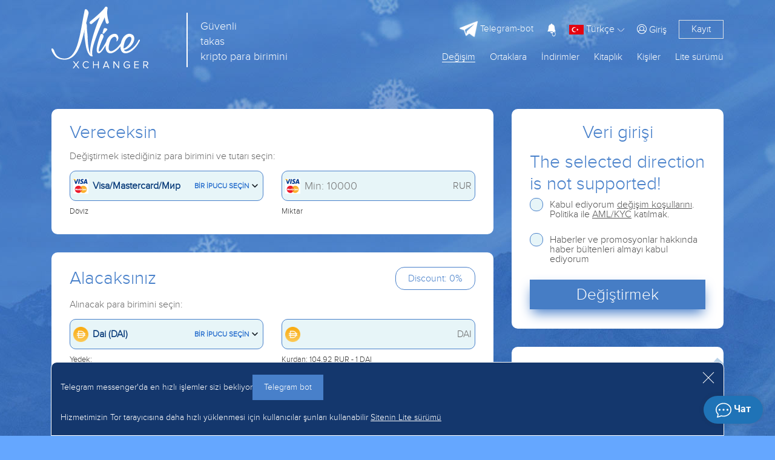

--- FILE ---
content_type: text/html; charset=UTF-8
request_url: https://nicexchanger.cc/tr/obmen-visa-mastercard-rur-na-dai.html
body_size: -543
content:
{"queryID":"1767286459347","callback":"","error_method":"result","error_file":"Site.php","error_line":408,"error":null,"data":true,"isError":false}

--- FILE ---
content_type: text/html; charset=UTF-8
request_url: https://nicexchanger.cc/tr/changes/
body_size: 8406
content:
{"queryID":"1767286459622","callback":"::17672864593470_1","error_method":"result","error_file":"Page.php","error_line":213,"error":null,"data":{"errors":[],"hri":"17672864571814","vri":{"t":"c-11_24083216-10_2981075"},"Precision":{"AAVE":{"p":6,"pc":8},"ADA":{"p":8,"pc":8},"AED":{"p":2,"pc":4},"ALGO":{"p":6,"pc":8},"AMD":{"p":2,"pc":4},"APE":{"p":6,"pc":8},"APT":{"p":6,"pc":8},"ARB":{"p":6,"pc":8},"ARCONA":{"p":6,"pc":8},"ARN":{"p":6,"pc":8},"ATOM":{"p":6,"pc":8},"AUD":{"p":2,"pc":4},"AVAX":{"p":6,"pc":8},"AXS":{"p":6,"pc":8},"AZN":{"p":2,"pc":4},"BAT":{"p":6,"pc":8},"BCH":{"p":8,"pc":5},"BCN":{"p":8,"pc":5},"BGN":{"p":2,"pc":4},"BNB":{"p":6,"pc":8},"BNS":{"p":2,"pc":4},"BONUS":{"p":0,"pc":4},"BRL":{"p":2,"pc":4},"BSV":{"p":6,"pc":8},"BTC":{"p":8,"pc":8},"BTG":{"p":8,"pc":5},"BTT":{"p":6,"pc":8},"BYN":{"p":2,"pc":4},"CAD":{"p":2,"pc":4},"CAKE":{"p":6,"pc":8},"CLP":{"p":2,"pc":4},"CNY":{"p":2,"pc":4},"COP":{"p":2,"pc":4},"CRO":{"p":6,"pc":8},"CRP":{"p":2,"pc":8},"CS":{"p":6,"pc":8},"CZK":{"p":2,"pc":4},"DAI":{"p":6,"pc":8},"DASH":{"p":6,"pc":8},"DBX":{"p":6,"pc":8},"DOGE":{"p":6,"pc":8},"DOGS":{"p":6,"pc":8},"DOT":{"p":6,"pc":8},"DSH":{"p":8,"pc":5},"DUKO":{"p":6,"pc":8},"DYDX":{"p":6,"pc":8},"EGLD":{"p":6,"pc":7},"EGP":{"p":2,"pc":4},"EOS":{"p":6,"pc":8},"ERG":{"p":6,"pc":8},"EST":{"p":6,"pc":8},"ETC":{"p":6,"pc":8},"ETH":{"p":8,"pc":5},"ETHW":{"p":6,"pc":8},"EUR":{"p":2,"pc":4},"EUROC":{"p":2,"pc":4},"EURT":{"p":2,"pc":6},"EURXE":{"p":2,"pc":4},"EXD":{"p":2,"pc":4},"FDUSD":{"p":6,"pc":8},"FIL":{"p":6,"pc":8},"FTM":{"p":6,"pc":8},"FTT":{"p":6,"pc":8},"GBP":{"p":2,"pc":4},"GBPXE":{"p":2,"pc":4},"GEL":{"p":2,"pc":4},"GMT":{"p":6,"pc":8},"GMX":{"p":6,"pc":8},"GNT":{"p":6,"pc":8},"GRAM":{"p":6,"pc":8},"HBAR":{"p":6,"pc":8},"HKD":{"p":2,"pc":4},"HT":{"p":6,"pc":8},"HUF":{"p":2,"pc":4},"HYPE":{"p":6,"pc":8},"ICP":{"p":6,"pc":8},"ICX":{"p":6,"pc":8},"IDR":{"p":2,"pc":4},"INR":{"p":2,"pc":4},"JPY":{"p":2,"pc":4},"JST":{"p":6,"pc":8},"JUP":{"p":6,"pc":8},"KAS":{"p":6,"pc":8},"KGS":{"p":2,"pc":4},"KGSXE":{"p":2,"pc":4},"KMD":{"p":6,"pc":8},"KRW":{"p":2,"pc":4},"KZT":{"p":2,"pc":4},"LEO":{"p":6,"pc":8},"LFT":{"p":6,"pc":8},"LINK":{"p":6,"pc":8},"LSK":{"p":6,"pc":8},"LTC":{"p":6,"pc":8},"LUNA":{"p":6,"pc":8},"LUNC":{"p":6,"pc":8},"MANA":{"p":6,"pc":8},"MATIC":{"p":6,"pc":8},"MDL":{"p":2,"pc":4},"MEME":{"p":6,"pc":8},"MIOTA":{"p":6,"pc":8},"MKR":{"p":6,"pc":8},"MNC":{"p":6,"pc":8},"MXN":{"p":2,"pc":4},"MYR":{"p":2,"pc":4},"NEAR":{"p":6,"pc":8},"NEO":{"p":6,"pc":8},"NGN":{"p":2,"pc":4},"NMC":{"p":8,"pc":5},"NOK":{"p":2,"pc":4},"NOT":{"p":6,"pc":8},"OKB":{"p":6,"pc":8},"OM":{"p":6,"pc":8},"OMG":{"p":6,"pc":8},"ONDO":{"p":6,"pc":8},"ONT":{"p":6,"pc":8},"OP":{"p":6,"pc":8},"PAX":{"p":6,"pc":8},"PAXG":{"p":6,"pc":8},"PEPE":{"p":6,"pc":8},"PIRATE":{"p":6,"pc":8},"PKR":{"p":2,"pc":4},"PLN":{"p":2,"pc":4},"POL":{"p":6,"pc":8},"PPC":{"p":8,"pc":5},"PYUSD":{"p":6,"pc":8},"PZM":{"p":6,"pc":8},"QTUM":{"p":6,"pc":8},"RAY":{"p":6,"pc":8},"REP":{"p":8,"pc":5},"RLUSD":{"p":6,"pc":8},"RON":{"p":2,"pc":4},"RONIN":{"p":6,"pc":8},"RUBGTX":{"p":2,"pc":4},"RUNE":{"p":6,"pc":8},"RUR":{"p":2,"pc":4},"RVN":{"p":6,"pc":8},"SAR":{"p":2,"pc":4},"SEK":{"p":2,"pc":4},"SHIB":{"p":6,"pc":8},"SOL":{"p":6,"pc":4},"STRAT":{"p":6,"pc":8},"STRK":{"p":6,"pc":8},"SUI":{"p":6,"pc":8},"THB":{"p":2,"pc":4},"TJS":{"p":2,"pc":4},"TONCOIN":{"p":6,"pc":8},"TORN":{"p":6,"pc":8},"TRUMP":{"p":6,"pc":8},"TRX":{"p":6,"pc":8},"TRY":{"p":2,"pc":4},"TRYXE":{"p":2,"pc":4},"TUSD":{"p":6,"pc":8},"TWT":{"p":6,"pc":8},"UAH":{"p":2,"pc":4},"UAHP":{"p":2,"pc":4},"UAHR":{"p":2,"pc":4},"UNI":{"p":6,"pc":8},"USD":{"p":2,"pc":4},"USDC":{"p":6,"pc":8},"USDD":{"p":6,"pc":8},"USDE":{"p":6,"pc":8},"USDP":{"p":6,"pc":8},"USDQ":{"p":6,"pc":8},"USDR":{"p":6,"pc":8},"USDS":{"p":6,"pc":8},"USDT":{"p":6,"pc":8},"USDXE":{"p":2,"pc":4},"USTC":{"p":2,"pc":4},"UUSD":{"p":2,"pc":8},"UZS":{"p":0,"pc":2},"VET":{"p":6,"pc":8},"VND":{"p":2,"pc":4},"VNDXE":{"p":2,"pc":4},"WAVES":{"p":6,"pc":8},"WBT":{"p":6,"pc":8},"WBTC":{"p":6,"pc":8},"WLD":{"p":6,"pc":8},"WTP":{"p":6,"pc":8},"WXD":{"p":2,"pc":4},"XAUT":{"p":6,"pc":8},"XCH":{"p":6,"pc":8},"XDG":{"p":8,"pc":5},"XEM":{"p":6,"pc":8},"XLM":{"p":8,"pc":5},"XMR":{"p":6,"pc":8},"XRP":{"p":6,"pc":8},"XTZ":{"p":6,"pc":8},"XVG":{"p":6,"pc":8},"YFI":{"p":6,"pc":8},"ZB":{"p":6,"pc":8},"ZEC":{"p":6,"pc":8},"ZRX":{"p":6,"pc":8}},"PSV":{"12":"BTC","115":"REP","549":"CRP","42":"ETH","103":"RUR","128":"BTT","158":"USDR","160":"ARCONA","181":"EUR","169":"USDT","175":"WTP","176":"ZB","99":"MIOTA","102":"RUR","296":"TRY","297":"GBP","358":"USDT","171":"USDT","434":"USDT","62":"BCH","191":"USD","194":"USD","195":"RUR","319":"USDT","289":"USDT","426":"USDT","46":"DSH","286":"ETH","455":"USDT","290":"DASH","522":"USDT","13":"LTC","263":"GBP","288":"LTC","568":"UUSD","84":"TRX","287":"BCH","64":"BTC","291":"XRP","380":"POL","19":"USD","379":"SHIB","51":"EUR","52":"XDG","273":"DOGE","33":"RUR","72":"XMR","70":"XRP","167":"USD","159":"EUR","178":"RUR","179":"BTC","180":"BTC","197":"USD","316":"RUR","325":"USD","326":"EUR","545":"RUR","6":"RUR","259":"DAI","323":"RAY","10":"USD","168":"USDP","116":"TUSD","67":"EUR","117":"USDC","492":"USD","493":"RUR","494":"EUR","495":"USDT","569":"USDT","570":"BTC","571":"USDC","572":"RUR","573":"XMR","407":"USDC","20":"USD","334":"USDC","282":"GBP","427":"USDC","468":"USDC","540":"EURT","260":"RUR","278":"KZT","324":"BTC","365":"USDT","405":"FTM","543":"PAXG","542":"XAUT","21":"USD","272":"DASH","170":"USDS","327":"FIL","417":"TONCOIN","719":"USDT","720":"XAUT","721":"USDT","722":"USDT","723":"USDT","724":"USDC","725":"USDT","82":"ADA","138":"USD","139":"EUR","140":"USD","141":"EUR","142":"USD","143":"EUR","144":"USDT","145":"AUD","146":"GBP","147":"EUR","148":"USD","216":"UAH","55":"ZEC","367":"SOL","63":"BTG","118":"BCH","119":"BSV","214":"PEPE","90":"BNB","39":"RUR","213":"FDUSD","149":"USD","150":"EUR","223":"ATOM","45":"RUR","308":"DOT","201":"XTZ","114":"USD","293":"UNI","75":"ETC","280":"RUR","54":"PPC","220":"EUR","222":"USD","247":"RVN","498":"CNY","246":"BAT","91":"OMG","14":"USD","182":"LINK","274":"VET","83":"WAVES","395":"CRO","276":"ALGO","73":"USDT","53":"NMC","96":"STRAT","262":"CNY","265":"THB","266":"GBP","267":"USD","268":"MYR","269":"IDR","270":"VND","397":"CNY","98":"XVG","131":"HUF","132":"TJS","137":"RUR","161":"INR","162":"AUD","164":"PLN","165":"RON","166":"CZK","248":"USD","244":"UZS","245":"KZT","256":"BYN","257":"BYN","281":"RUR","80":"XLM","292":"EUR","294":"UAH","253":"USD","283":"WBTC","589":"USD","590":"JPY","591":"THB","592":"CNY","593":"JPY","594":"THB","595":"USD","596":"EUR","597":"GBP","599":"USD","600":"EUR","611":"INR","613":"RUR","616":"EUR","217":"RUR","218":"GBP","610":"TRY","614":"GBP","211":"BTC","226":"RUR","232":"RUR","240":"RUR","275":"MKR","97":"ZRX","85":"EOS","254":"EUR","284":"YFI","683":"TRY","684":"TRY","685":"TRY","686":"TRY","687":"TRY","690":"BYN","700":"DOGS","701":"KAS","74":"RUR","420":"CAKE","530":"GMX","527":"NEO","528":"WBT","531":"ICP","532":"APE","533":"FDUSD","536":"BTC","539":"APT","541":"EURT","564":"EUROC","255":"RUR","295":"EUR","298":"USD","310":"SEK","713":"THB","449":"ETH","484":"FTM","485":"FTM","488":"USDD","490":"GMT","496":"GMT","497":"LUNC","565":"RUR","581":"USD","582":"EUR","583":"USD","584":"EUR","587":"JPY","588":"THB","729":"RUR","730":"RUR","575":"CNY","185":"LTC","615":"BRL","184":"ETH","277":"JST","307":"INR","419":"ETH","421":"USDT","422":"ETH","423":"USDC","424":"WBTC","425":"UUSD","428":"WBTC","429":"LINK","430":"FDUSD","431":"UNI","479":"LINK","558":"TUSD","698":"BNB","702":"PYUSD","703":"PYUSD","196":"DOGE","271":"XMR","285":"TRX","126":"UAH","704":"USD","705":"EUR","706":"RUR","190":"RUR","177":"RUR","388":"USD","389":"EUR","390":"BGN","391":"USD","392":"EUR","393":"BGN","394":"BGN","398":"BGN","399":"BGN","76":"RLUSD","15":"RUR","9":"RUR","37":"RUR","109":"RUR","151":"RUR","183":"RUR","384":"RUR","8":"RUR","18":"RUR","377":"RUR","7":"RUR","26":"RUR","108":"RUR","3":"RUR","252":"UAH","328":"EUR","329":"UZS","330":"USD","331":"RUR","332":"UAH","333":"UAH","381":"RUR","396":"RUR","400":"AVAX","402":"FTT","403":"LEO","404":"AVAX","406":"AVAX","432":"CRO","433":"CRO","435":"BRL","436":"FTT","437":"COP","438":"UNI","442":"USDT","443":"USDC","444":"WBTC","445":"ETH","467":"CRO","507":"AED","508":"JPY","509":"CAD","510":"AEDHKD","726":"USDT","40":"RUR","58":"RUR","17":"RUR","29":"RUR","31":"RUR","224":"NOT","24":"RUR","66":"USD","418":"UAH","314":"USD","315":"RUR","25":"RUR","68":"RUR","715":"USD","716":"EUR","11":"RUR","186":"DASH","187":"XRP","202":"USD","203":"EUR","204":"RUR","205":"USD","206":"RUR","207":"UAH","208":"USD","209":"RUR","210":"UAH","212":"COP","243":"BTC","258":"OKB","229":"KMD","233":"COP","234":"INR","235":"MXN","236":"CLP","237":"ONDO","238":"USDE","239":"USDE","249":"USD","250":"CS","261":"PZM","439":"NGN","440":"AUD","447":"NOK","448":"HUF","486":"USD","487":"EUR","506":"USD","562":"BTC","36":"RUR","306":"KGS","27":"USD","125":"EUR","231":"JUP","127":"CNY","86":"KZT","88":"BYN","441":"KGS","382":"BNB","383":"FDUSD","385":"ZEC","546":"KGS","242":"UAH","680":"KGS","682":"KGS","602":"AED","603":"SAR","605":"VND","606":"PKR","607":"EGP","681":"KGS","251":"MDL","368":"USD","264":"TRY","462":"TRY","309":"PLN","516":"AZN","227":"AMD","537":"GEL","459":"THB","517":"TJS","567":"INR","311":"BGN","87":"UAH","446":"CZK","604":"IDR","503":"UZS","727":"RUR","728":"RUR","241":"UZS","618":"EUR","386":"USD","699":"RON","312":"RUR","409":"BYN","410":"KZT","411":"GBP","489":"BGN","502":"GEL","714":"USD","112":"BYN","225":"RUR","152":"BYN","387":"UZS","111":"KZT","110":"KZT","113":"UAH","200":"GRAM","153":"KZT","157":"UAH","81":"BCN","101":"UAH","106":"KZT","100":"ICX","105":"KZT","219":"UAH","104":"RUR","107":"KZT","136":"MDL","156":"UAH","491":"BTC","130":"AZN","155":"UAH","133":"TRY","154":"UAH","134":"GEL","598":"RUR","135":"KGS","163":"AMD","95":"GNT","192":"USD","193":"USD","401":"KZT","415":"RUR","5":"RUR","4":"USD","43":"USD","529":"EUR","56":"RUR","120":"BTC","49":"EUR","1":"USD","16":"USD","48":"EUR","28":"USD","228":"LFT","57":"RUR","215":"KZT","174":"BTC","188":"USDT","501":"TRY","317":"USD","69":"RUBGTX","318":"EUR","412":"AED","61":"EUR","2":"RUR","59":"USD","89":"UAH","60":"RUR","65":"BTC","230":"STRK","50":"EUR","22":"USD","41":"RUR","123":"USD","124":"RUR","47":"USD","122":"USDQ","93":"CNY","44":"RUR","35":"RUR","77":"EUR","30":"RUR","78":"RUR","173":"USD","189":"KZT","94":"ARN","172":"RUR","450":"POL","451":"POL","452":"USTC","453":"ETH","454":"WBTC","456":"USDC","457":"DAI","458":"ETH","470":"USTC","469":"EGLD","471":"USTC","472":"USTC","480":"ETH","481":"DBX","483":"USDC","518":"ETH","519":"TORN","520":"TORN","521":"WBTC","523":"USDC","524":"DAI","601":"WLD","612":"SUI","694":"RONIN","566":"ETH","691":"USDC","692":"DAI","693":"ETH","695":"ETH","696":"USDC","221":"RUR","92":"LSK","300":"OP","32":"RUR","71":"NEO","79":"XEM","129":"RUR","23":"RUR","34":"RUR","38":"RUR","199":"EUR","121":"HYPE","198":"EUR","299":"JPY","301":"KRW","302":"USD","303":"GBP","304":"VND","313":"RUR","335":"ADA","336":"EOS","337":"MKR","338":"UNI","339":"LINK","340":"USDP","341":"YFI","342":"DAI","343":"ETC","344":"BAT","345":"OM","346":"OM","347":"AAVE","348":"AAVE","349":"AAVE","350":"AAVE","351":"OM","352":"OM","353":"USDE","354":"USDE","355":"USDE","356":"USDE","320":"BTC","321":"ETH","357":"BTC","359":"ETH","360":"OKB","361":"XMR","362":"BSV","363":"ETC","364":"BTG","366":"TUSD","369":"BTC","370":"USDT","371":"ETH","372":"USDC","373":"USDP","374":"UNI","375":"LINK","378":"XCH","408":"LUNA","414":"QTUM","416":"SHIB","712":"EUR","460":"MYR","461":"IDR","463":"INR","465":"VND","466":"AUD","473":"TONCOIN","475":"NEAR","476":"RUNE","478":"DAI","482":"DAI","499":"TUSD","500":"USDC","504":"HBAR","505":"ETHW","511":"CAD","512":"RON","513":"CHF","514":"CZK","515":"PLN","525":"BTC","534":"USD","535":"EUR","538":"CAD","556":"TUSD","544":"ARB","547":"TJS","554":"DAI","555":"TWT","557":"TUSD","559":"TUSD","574":"TRY","576":"KZT","577":"KZT","579":"USD","580":"EUR","585":"GBP","586":"GBP","608":"TONCOIN","609":"SOL","717":"TRUMP","718":"ARB","279":"BONUS","305":"THB","474":"NEAR","477":"PHP","548":"CRP","550":"PKR","551":"PKR","552":"PHP","553":"BDT","688":"BDT","322":"FDUSD","617":"TONCOIN","689":"DYDX","376":"MEME","464":"MANA","413":"ONT","526":"ETH","560":"TUSD","561":"AXS","563":"ERG","578":"WLD","697":"AXS","707":"USDC","708":"USDC","709":"USDC","710":"USDC","711":"USDT","619":"RUR","620":"USD","621":"KZT","622":"UAH","623":"BYN","624":"EUR","625":"CNY","626":"AMD","627":"MDL","628":"GBP","629":"TRY","630":"PLN","631":"SEK","632":"BGN","633":"KGS","634":"CZK","635":"NOK","636":"HUF","637":"UZS","638":"AZN","639":"TJS","640":"GEL","641":"CAD","642":"INR","643":"AED","644":"SAR","645":"IDR","646":"VND","647":"PKR","648":"EGP","649":"RUR","650":"USD","651":"KZT","652":"UAH","653":"BYN","654":"EUR","655":"CNY","656":"AMD","657":"MDL","658":"GBP","659":"TRY","660":"PLN","661":"SEK","662":"BGN","663":"KGS","664":"CZK","665":"NOK","666":"HUF","667":"UZS","668":"AZN","669":"TJS","670":"GEL","671":"CAD","672":"INR","673":"AED","674":"SAR","675":"IDR","676":"VND","677":"PKR","678":"EGP","679":"KZT"},"BCI":{"12":"BTC","115":"REP","549":"CRPVOUCHER","42":"ETH","103":"TCSBCRUB","128":"BTT","158":"USDRERC20","160":"ARCONA","181":"BALANCEEUR","169":"USDTTRC20","175":"WTP","176":"zb","99":"IOTA","102":"P24RUB","296":"ADVCTRY","297":"ADVCGBP","358":"USDTTON","171":"USDTERC20","434":"USDTSOL","62":"_BCH","191":"P24USD","194":"USTMUSD","195":"USTMRUB","319":"USDTBEP20","289":"PRUSDT","426":"USDTPOLYGON","46":"DSH","286":"PRETH","455":"USDTARBTM","290":"PRDASH","522":"USDTOPTM","13":"LTC","263":"CARDGBP","288":"PRLTC","568":"UUSD","84":"TRX","287":"PRBCH","64":"WEXBTC","291":"PRXRP","380":"POL","19":"WEXUSD","379":"SHIBERC20","51":"WEXEUR","52":"XDG","273":"DOGE","33":"WEXRUB","72":"XMR","70":"XRP","167":"USD","159":"WME","178":"YANDEX100","179":"CBBTCARB","180":"CBBTCBASE","197":"PAXUMUSD","316":"WMP","325":"PSTRXUSD","326":"PSTRXEUR","545":"PSTRXRUB","6":"SVBRUB","259":"DAI","323":"RAY","10":"QWUSD","168":"USDP","116":"TUSD","67":"EPMEUR","117":"USDCERC20","492":"VEXELUSD","493":"VEXELRUB","494":"VEXELEUR","495":"VEXELUSDT","569":"RAPIRAUSDT","570":"RAPIRABTC","571":"RAPIRAUSDC","572":"RAPIRARUB","573":"RAPIRAXMR","407":"USDCTRC20","20":"EPUSD","334":"USDCBEP20","282":"SKLGBP","427":"USDCPOLYGON","468":"USDCSOL","540":"EURTERC20","260":"QWT","278":"CASHKZT","324":"BTCLN","365":"USDTALGO","405":"FTM","543":"PAXG","542":"XAUT","21":"ECNEXUSD","272":"DASH","170":"USDS","327":"FIL","417":"TON","719":"USDT0","720":"XAUT0","721":"USDT0OPTM","722":"USDT0ARBTM","723":"USDT0MATIC","724":"USDCHYPE","725":"USDT0HYPE","82":"ADA","138":"WUUSD","139":"WUEUR","140":"MGUSD","141":"MGEUR","142":"RMTFUSD","143":"RMTFEUR","144":"EXMUSDT","145":"PPAUDFF","146":"PPGBPFF","147":"PPEURFF","148":"PPUSDFF","216":"EXMUAH","55":"ZEC","367":"SOL","63":"BTG","118":"BCH","119":"BSV","214":"PEPE","90":"BNBBEP20","39":"KUKRUB","213":"FDUSD","149":"PPUSD","150":"PPEUR","223":"ATOM","45":"GFTRUB","308":"DOT","201":"XTZ","114":"CPTSCUSD","293":"UNI","75":"ETC","280":"CARDMINRUB","54":"PPC","220":"SEPAEUR","222":"CNTUSD","247":"RVN","498":"CASHCNY","246":"BAT","91":"OMG","14":"OKUSD","182":"LINK","274":"VET","83":"WAVES","395":"CRO","276":"ALGO","73":"USDTOMNI","53":"NMC","96":"STRAT","262":"WIRE_CNY","265":"WIRE_THB","266":"WIRE_GBP","267":"AMEXUSD","268":"WIRE_MYR","269":"WIRE_IDR","270":"WIRE_VND","397":"ALPCNY","98":"XVG","131":"WIRE_HUF","132":"WIRE_TJS","137":"ELCNRUB","161":"WIRE_INR","162":"WIRE_AUD","164":"WIRE_PLN","165":"WIRE_RON","166":"WIRE_CZK","248":"WIREUSD","244":"WIRE_UZS","245":"PLUS24KZT","256":"BELAPB","257":"SBERBYN","281":"ACRWV","80":"XLM","292":"QWEUR","294":"GMUAH","253":"VLTVCUSD","283":"WBTC","589":"ALPUSD","590":"ALPJPY","591":"ALPTHB","592":"LINEPAYCNY","593":"LINEPAYJPY","594":"LINEPAYTHB","595":"ZELLEUSD","596":"ZELLEEUR","597":"ZELLEGBP","599":"SERVICEUSD","600":"SERVICEEUR","611":"PAYTMINR","613":"SERVICERUR","616":"DELTAWALLETEUR","217":"PPRUB","218":"PPGBP","610":"DELTAWALLETTRY","614":"SERVICEGBP","211":"PRBTC","226":"WALLETONE","232":"rapida","240":"RUBT","275":"MKR","97":"ZRX","85":"EOS","254":"VLTVCEUR","284":"YFI","683":"PPRTRY","684":"PAYFIXTRY","685":"ZIRATTRY","686":"VKFBTRY","687":"DNZBUSD","690":"ERIPBYN","700":"DOGS","701":"KAS","74":"GCMTRUB","420":"CAKE","530":"GMX","527":"NEON3","528":"WBT","531":"ICP","532":"APE","533":"FDUSDTRC20","536":"BTCAVAXC","539":"APT","541":"EURTSOL","564":"EURCERC20","255":"VLTVCRUB","295":"SWIFTEUR","298":"SWIFTUSD","310":"CARDSEK","713":"ATMQRTHB","449":"WETHERC20","484":"FTMBEP20","485":"FTMERC20","488":"USDD","490":"STEPN","496":"GMTBEP20","497":"LUNC","565":"UPRUB","581":"WCTUSD","582":"WCTEUR","583":"PSRUSD","584":"PSREUR","587":"WCTJPY","588":"WCTTHB","729":"ACRWV2","730":"QRRUB","575":"WCTCNY","185":"BALANCELTC","615":"SERVICEBRL","184":"BALANCEETH","277":"JST","307":"CASHINR","419":"WETH","421":"USDTCRO","422":"WETHCRO","423":"USDCCRO","424":"WBTCCRO","425":"UUSD","428":"WBTCMATIC","429":"LINKPOLYGON","430":"FDUSDPOLYGON","431":"UNIPOLYGON","479":"LINKSOL","558":"TUSDCRO","698":"WBNB","702":"PYUSDSOL","703":"PYUSD","196":"BALANCEDOGE","271":"BALANCEXMR","285":"BALANCETRX","126":"QWUAH","704":"PMEUSD","705":"PMEEUR","706":"PMERUR","190":"STLMRUB","177":"QIWI100","388":"UNIBANKUSD","389":"UNIBANKEUR","390":"UNIBANKBGN","391":"BKTFUSD","392":"BKTFEUR","393":"BKTFBGN","394":"ERGOBGN","398":"EPAYBGN","399":"EASYPAYBGN","76":"RLUSD","15":"YAMRUB","9":"QWRUB","37":"MWRUB","109":"WIRERUB","151":"CREDITCARD","183":"OTPBRUB","384":"SBPRUB","8":"SBERRUB","18":"TCSBRUB","377":"OZONBRUB","7":"ACRUB","26":"CARDRUB","108":"MIRCRUB","3":"TBRUB","252":"MWUAH","328":"WIREEUR","329":"OSONUZS","330":"EPCRUSD","331":"EPCREUR","332":"EPCRUAH","333":"GGLPUAH","381":"BNACRUB","396":"ABCEXRUB","400":"AVAX","402":"FTTERC20","403":"LEO","404":"AVAXC","406":"AVAXBEP20","432":"CROPOLYGON","433":"CROERC20","435":"PIXBRBRL","436":"FTTSOL","437":"PSECOP","438":"UNISOL","442":"USDTAVAXC","443":"USDCAVAXC","444":"WBTCAVAXC","445":"WETHAVAXC","467":"CRO","507":"WIREAED","508":"WIREJPY","509":"WIRECAD","510":"WIREHKD","726":"PMEUSDT","40":"POSTBRUB","58":"RFBRUB","17":"GPBRUB","29":"ROSBRUB","31":"MTSBRUB","224":"NOT","24":"PSBRUB","66":"EPMUSD","418":"GEOPUAH","314":"ANYMONEYUSD","315":"SBERQRUB","25":"OPNBRUB","68":"EPMRUB","715":"BANKDETAILSUSD","716":"BANKDETAILSEUR","11":"AVBRUB","186":"BALANCEDSH","187":"BALANCEXRP","202":"EPAYSERVUSD","203":"EPAYSERVEUR","204":"EPAYSERVRUB","205":"ANYCASHCUSD","206":"ANYCASHCRUB","207":"ANYCASHCUAH","208":"ANYCASHUSD","209":"ANYCASHRUB","210":"ANYCASHUAH","212":"TPAGACOP","243":"HBTC","258":"OKB","229":"KMD","233":"TRANSFIYA","234":"IMPSINR","235":"SPEIMXN","236":"VITACLP","237":"ONDO","238":"USDEERC20","239":"USDEBEP20","249":"KVNTUSD","250":"CS","261":"PZM","439":"WIRE_NGN","440":"PPAUD","447":"CARDNOK","448":"CARDHUF","486":"EPAYUSD","487":"EPAYEUR","506":"FASAPAYUSD","562":"MINERBTC","36":"RSHBRUB","306":"CASHKGS","27":"CARDUSD","125":"CARDEUR","231":"JUP","127":"CARDCNY","86":"CARDKZT","88":"CARDBYN","441":"CARDKGS","382":"BALANCEBNB","383":"BALANCEFDUSD","385":"BALANCEZEC","546":"ELKGS","242":"BALANCEUAH","680":"MBANKKGS","682":"OPTIMAKGS","602":"CARDAED","603":"CARDSAR","605":"CARDVND","606":"CARDPKR","607":"CARDEGP","681":"BAKAIKGS","251":"CARDMDL","368":"MNGUSD","264":"CARDTRY","462":"WIRETRY","309":"CARDPLN","516":"CARDAZN","227":"CARDAMD","537":"CARDGEL","459":"WIRETHB","517":"CARDTJS","567":"CARDINR","311":"CARDBGN","87":"CARDUAH","446":"CARDCZK","604":"CARDIDR","503":"CARDUZS","727":"SBPQRRUB","728":"SBPWV","241":"UZCUZS","618":"EPCREUR","386":"PYMRSUD","699":"CARDRON","312":"CARDSNGRUR","409":"CASHBYN","410":"CASHKZT","411":"CASHGBP","489":"CASHBGN","502":"CASHGEL","714":"BOCUSD","112":"WIRE_BYN","225":"TELE2","152":"BLRBBYN","387":"HUMOUZS","111":"WIREKZT","110":"BRBKZT","113":"WIRE_UAH","200":"GRAM","153":"FRTBKZT","157":"MONOBUAH","81":"BCN","101":"P24UAH","106":"HLKBKZT","100":"ICX","105":"KSPBKZT","219":"ACUAH","104":"WBCARD","107":"KKBKZT","136":"WIRE_MDL","156":"PMBBUAH","491":"BTCPRIVKEY","130":"WIRE_AZN","155":"USBUAH","133":"WIRE_TRY","154":"OSDBUAH","134":"WIRE_GEL","598":"TCSBQRUB","135":"CARDKGS","163":"WIRE_AMD","95":"GNT","192":"SKLUSD","193":"NTLRUSD","401":"JSNBKZT","415":"RNKBRUB","5":"WMR","4":"WMZ","43":"CPTSUSD","529":"CPTSEUR","56":"CPTSRUB","120":"PMBTC","49":"PMEUR","1":"PMUSD","16":"PMVUSD","48":"ADVCEUR","28":"ADVCUSD","228":"LFT","57":"ADVCRUB","215":"ADVCKZT","174":"BALANCEBTC","188":"BALANCEUSDT","501":"CASHTRY","317":"CASHUSD","69":"CASHRUB","318":"CASHEUR","412":"CASHAED","61":"EXMEUR","2":"RUSSTRUB","59":"EXMUSD","89":"ADVCUAH","60":"EXMRUB","65":"EXMBTC","230":"STRK","50":"PREUR","22":"PRUSD","41":"PRRUB","123":"MCUSD","124":"MCRUB","47":"LVCNUSD","122":"USDQERC20","93":"UPCNY","44":"QWVRUB","35":"JGRBRUB","77":"LVCNEUR","30":"TFBRUB","78":"LVCNRUB","173":"BALANCEUSD","189":"BALANCEKZT","94":"ARN","172":"BALANCERUR","450":"POLERC20","451":"POLBEP20","452":"USTC","453":"WETHARBTM","454":"BTCARBTM","456":"USDCARBTM","457":"DAIARBTM","458":"ETHARBTM","470":"USTCERC20","469":"EGLD","471":"USTCBEP20","472":"USTCPLUGON","480":"WETHSOL","481":"DBX","483":"USDCAPTOS","518":"ETHOPTM","519":"TORNERC20","520":"TORNBEP20","521":"BTCOPTM","523":"USDCOPTM","524":"DAIOPTM","601":"WLDOPTM","612":"SUI","694":"RONIN","566":"WETHBASE","691":"USDCBASE","692":"DAIBASE","693":"ETHBASE","695":"WETHRONIN","696":"USDCRONIN","221":"CNTRUB","92":"LSK","300":"OP","32":"BINBRUB","71":"NEO","79":"XEM","129":"RKTBRUB","23":"AKBRSBRUB","34":"HCBRUB","38":"TRBRUB","199":"NTLREUR","121":"HYPE","198":"SKLEUR","299":"CASHJPY","301":"CASHKRW","302":"PNRUSD","303":"FPSGBP","304":"CASHVND","313":"BANKDETAILSRUR","335":"ADABEP20","336":"EOSBEP20","337":"MKRBEP20","338":"UNIBEP20","339":"LINKBEP20","340":"PAXBEP20","341":"YFIBEP20","342":"DAIBEP20","343":"ETCBEP20","344":"BATBEP20","345":"OMERC20","346":"OMBEP20","347":"AAVE","348":"AAVEBEP20","349":"AAVEPOL","350":"AAVEAVAXC","351":"OMPOL","352":"OMBASE","353":"USDEARB","354":"USDEOP","355":"USDEBASE","356":"USDETON","320":"BTCBEP20","321":"ETHBEP20","357":"TONBTC","359":"OKEXETH","360":"OKEXOKB","361":"OKEXXMR","362":"OKEXBSV","363":"OKEXETC","364":"OKEXBTG","366":"TUSDBEP20","369":"BTCHECO","370":"USDTAPTOS","371":"ETHHECO","372":"OKEXUSDC","373":"OKEXPAX","374":"OKEXUNI","375":"OKEXLINK","378":"XCH","408":"LUNA","414":"QTUM","416":"SHIBBEP20","712":"PNREUR","460":"SCRUMMYR","461":"WIREIDR","463":"SCRUMINR","465":"SCRUMVND","466":"SCRUMAUD","473":"TONBEP20","475":"NEARBEP20","476":"THORRUNE","478":"DAIPOLYGON","482":"DAIHECO","499":"TUSDTRC20","500":"BALANCEUSDC","504":"HBAR","505":"ETHW","511":"CASHCAD","512":"CASHRON","513":"CASHCHF","514":"CASHCZK","515":"CASHPLN","525":"BTCFRPS","534":"WISEUSD","535":"WISEEUR","538":"CARDCAD","556":"TUSDPOLYGON","544":"ARBTM","547":"KRTMLTJ","554":"DAIAVAXC","555":"TWT","557":"TUSDAVAXC","559":"TUSDARBTM","574":"BALANCETRY","576":"CCBKZT","577":"ERSNBKZT","579":"REVBUSD","580":"REVBEUR","585":"WISEGBP","586":"REVBGBP","608":"BALANCETON","609":"BALANCESOL","717":"TRUMP","718":"ARBTMERC20","279":"BALANSBONUS","305":"CASHTHB","474":"NEAR","477":"GCASHPHP","548":"CRP","550":"EPPKR","551":"JCPKR","552":"CARDPHP","553":"CARDBDT","688":"NGDBDT","322":"FDUSDBEP20","617":"TONTON","689":"DYDX","376":"MEME","464":"MANA","413":"ONT","526":"WETHFTM","560":"TUSDFTM","561":"AXS","563":"ERG","578":"WLD","697":"AXSRONIN","707":"USDCEOPTM","708":"USDCEMATIC","709":"USDCARBTM","710":"USDCEAVAXC","711":"USDTEAVAXC","619":"VISARUB","620":"VISAUSD","621":"VISAKZT","622":"VISAUAH","623":"VISABYN","624":"VISAEUR","625":"VISACNY","626":"VISAAMD","627":"VISAMDL","628":"VISAGBP","629":"VISATRY","630":"BLIKPLN","631":"VISASEK","632":"VISABGN","633":"VISAKGS","634":"VISACZK","635":"VISANOK","636":"VISAHUF","637":"VISAUZS","638":"VISAAZN","639":"VISATJS","640":"VISAGEL","641":"VISACAD","642":"VISAINR","643":"VISAAED","644":"VISASAR","645":"VISAIDR","646":"VISAVND","647":"VISAPKR","648":"VISAEGP","649":"MCRUB","650":"MCUSD","651":"MCKZT","652":"MCUAH","653":"MCBYN","654":"MCEUR","655":"MCCNY","656":"MCAMD","657":"MCMDL","658":"MCGBP","659":"MCTRY","660":"MCPLN","661":"MCSEK","662":"MCBGN","663":"MCKGS","664":"MCCZK","665":"MCNOK","666":"MCHUF","667":"MCUZS","668":"MCAZN","669":"MCTJS","670":"MCGEL","671":"MCCAD","672":"MCINR","673":"MCAED","674":"MCSAR","675":"MCIDR","676":"MCVND","677":"MCPKR","678":"MCEGP","679":"FFBKZT"},"valutes_shortname":{"BTC":"btc","REP":"rep","CRP":"crp","ETH":"eth","RUR":"руб.","BTT":"btt","USDR":"usdr","ARCONA":"arcona","EUR":"eur","USDT":"usdt","WTP":"wtp","ZB":"zb","MIOTA":"miota","TRY":"try","GBP":"gbp","BCH":"bch","USD":"$","DSH":"dsh","DASH":"dash","LTC":"ltc","UUSD":"uusd","TRX":"trx","XRP":"xrp","POL":"pol","SHIB":"shib","XDG":"doge","DOGE":"doge","XMR":"xmr","DAI":"dai","RAY":"ray","USDP":"usdp","TUSD":"tusd","USDC":"usdc","EURT":"eurt","KZT":"kzt","FTM":"ftm","PAXG":"paxg","XAUT":"xaut","USDS":"usds","FIL":"fil","TONCOIN":"toncoin","ADA":"ada","AUD":"aud","UAH":"uah","ZEC":"zec","SOL":"sol","BTG":"btg","BSV":"bsv","PEPE":"pepe","BNB":"bnb","FDUSD":"fdusd","ATOM":"atom","DOT":"dot","XTZ":"xtz","UNI":"uni","ETC":"etc","PPC":"ppc","RVN":"rvn","CNY":"cny","BAT":"bat","OMG":"omg","LINK":"link","VET":"vet","WAVES":"waves","CRO":"cro","ALGO":"algo","NMC":"nmc","STRAT":"strat","THB":"thb","MYR":"myr","IDR":"idr","VND":"vnd","XVG":"xvg","HUF":"huf","TJS":"tjs","INR":"inr","PLN":"pln","RON":"ron","CZK":"czk","UZS":"uzs","BYN":"byn","XLM":"xlm","WBTC":"wbtc","JPY":"jpy","MKR":"mkr","ZRX":"zrx","EOS":"eos","YFI":"yfi","DOGS":"dogs","KAS":"kas","CAKE":"cake","GMX":"gmx","NEO":"neo","WBT":"wbt","ICP":"icp","APE":"ape","APT":"apt","EUROC":"euroc","SEK":"sek","USDD":"usdd","GMT":"gmt","LUNC":"lunc","BRL":"brl","JST":"jst","PYUSD":"pyusd","BGN":"bgn","RLUSD":"rlusd","AVAX":"avax","FTT":"ftt","LEO":"leo","COP":"cop","AED":"aed","CAD":"cad","AEDHKD":"aedhkd","NOT":"not","OKB":"okb","KMD":"kmd","MXN":"mxn","CLP":"clp","ONDO":"ondo","USDE":"usde","CS":"cs","PZM":"pzm","NGN":"ngn","NOK":"nok","KGS":"kgs","JUP":"jup","SAR":"sar","PKR":"pkr","EGP":"egp","MDL":"mdl","AZN":"azn","AMD":"amd","GEL":"gel","GRAM":"gram","BCN":"bcn","ICX":"icx","GNT":"gnt","LFT":"lft","RUBGTX":"руб.","STRK":"strk","USDQ":"usdq","ARN":"arn","USTC":"ustc","EGLD":"egld","DBX":"dbx","TORN":"torn","WLD":"wld","SUI":"sui","RONIN":"ronin","LSK":"lsk","OP":"op","XEM":"xem","HYPE":"hype","KRW":"krw","OM":"om","AAVE":"aave","XCH":"xch","LUNA":"luna","QTUM":"qtum","NEAR":"near","RUNE":"rune","HBAR":"hbar","ETHW":"ethw","CHF":"chf","ARB":"arb","TWT":"twt","TRUMP":"trump","BONUS":"bonus","PHP":"php","BDT":"bdt","DYDX":"dydx","MEME":"meme","MANA":"mana","ONT":"ont","AXS":"axs","ERG":"erg"},"Orders":{},"Documents":{},"get_course":{"s1":104.92,"v1":"RUR","s2":1,"v2":"DAI"},"System":{"reset_exchange":false,"sleepmode":"0","techbreak":"0","redirect":{"techbreak":1,"sleepmode":1},"Site":1},"counters":[],"client_dump":true,"User":{"user":"","group":"","notification":0},"kanban":{"changes":0},"initial":{"wsgid":17672864598911,"wsurl":"wss:\/\/nicexchanger.cc\/ws\/?hash=75d423a90a11dd7cd0271ba2c67c253b","wshash":"75d423a90a11dd7cd0271ba2c67c253b"}},"isError":false}

--- FILE ---
content_type: text/html; charset=UTF-8
request_url: https://nicexchanger.cc/tr/changes/
body_size: 829
content:
{"queryID":"1767286464185","callback":"::17672864593470_4","error_method":"result","error_file":"Page.php","error_line":213,"error":null,"data":{"errors":[],"hri":"17672864571814","sri":{"a":"anoice.mtshl","b":["c_769509487351299","xr.gheinac"],"c":["[base64]","f0:h2s;b!l{.\"4w<1xdt,[pV357i-k]e}\/)$ crR&+G(o>9n#8gau6="],"d":["c_30232536514415","9246871"],"e":["c_44350412636120","9278614"]},"Orders":{},"Documents":{},"get_course":{"s1":104.92,"v1":"RUR","s2":1,"v2":"DAI"},"System":{"reset_exchange":false,"sleepmode":"0","techbreak":"0","redirect":{"techbreak":1,"sleepmode":1},"Site":1},"counters":[],"User":{"user":"","group":"","notification":0},"kanban":{"changes":0}},"isError":false}

--- FILE ---
content_type: text/css
request_url: https://nicexchanger.cc/res/nicexchanger/fonts/font.css
body_size: -310
content:
@font-face {
  font-family: 'obm-light';
  src: url('proxima_nova_light.ttf') format('truetype');
}

@font-face {
  font-style: italic;
  font-family: 'obm-light';
  src: url('proxima_nova_light_italic.ttf') format('truetype');
}

@font-face {
  font-family: 'obm-black';
  src: url('ProximaNova-Black.ttf') format('truetype');
}

@font-face {
  font-family: 'obm-thin';
  src: url(' proxima_nova_thin.ttf') format('truetype');
}
@font-face {
 font-family: 'obm-regular';
 src: url('proxima_nova_regular.ttf') format('truetype');
}

@font-face {
  font-family: 'obm-semibold';
  src: url('proxima_nova_semibold.ttf') format('truetype');
}



--- FILE ---
content_type: application/javascript
request_url: https://nicexchanger.cc/res/wschat/dist/client_init.js?v=9
body_size: 794
content:
const _0x2d5d05=_0x5101;(function(_0x12ea20,_0x41459d){const _0x2eb836=_0x5101,_0x4cdeec=_0x12ea20();while(!![]){try{const _0x3e40c9=parseInt(_0x2eb836(0x153))/0x1*(-parseInt(_0x2eb836(0x15a))/0x2)+-parseInt(_0x2eb836(0x15b))/0x3+-parseInt(_0x2eb836(0x156))/0x4+-parseInt(_0x2eb836(0x16a))/0x5*(-parseInt(_0x2eb836(0x14d))/0x6)+parseInt(_0x2eb836(0x155))/0x7+parseInt(_0x2eb836(0x14f))/0x8+parseInt(_0x2eb836(0x159))/0x9;if(_0x3e40c9===_0x41459d)break;else _0x4cdeec['push'](_0x4cdeec['shift']());}catch(_0x3a42c0){_0x4cdeec['push'](_0x4cdeec['shift']());}}}(_0x1dcf,0xb2308));class wsutils{static[_0x2d5d05(0x16b)](){const _0x582721=_0x2d5d05;if(!this[_0x582721(0x16f)]){let _0x39ac49=document[_0x582721(0x170)](_0x582721(0x14e)),_0x1739cb=new URL(_0x39ac49&&_0x39ac49[_0x582721(0x16e)](_0x582721(0x15d))[_0x582721(0x154)](_0x582721(0x158))!==-0x1?_0x39ac49['getAttribute'](_0x582721(0x15d)):window[_0x582721(0x168)][_0x582721(0x15f)]);this[_0x582721(0x16f)]=_0x1739cb['host'];}return this[_0x582721(0x16f)];}static[_0x2d5d05(0x171)](_0xe8a347,_0x1e9fae){const _0xc0cd31=_0x2d5d05;var _0x5de0aa=document[_0xc0cd31(0x14b)](_0xc0cd31(0x169))[_0xc0cd31(0x160)](0x0),_0x40084d=document[_0xc0cd31(0x150)](_0xe8a347);for(const [_0x1bc1e3,_0x1dba69]of Object['entries'](_0x1e9fae))_0x40084d['setAttribute'](_0x1bc1e3,_0x1dba69);_0x5de0aa[_0xc0cd31(0x16c)](_0x40084d);}static[_0x2d5d05(0x151)](_0x473234){const _0x1967a7=_0x2d5d05;_0x473234=_0x473234||{};let _0x5b684f=document[_0x1967a7(0x170)](_0x1967a7(0x14e));if(_0x5b684f){let _0x12b38e=_0x5b684f['getAttribute'](_0x1967a7(0x15d))[_0x1967a7(0x157)](/lang=([a-z]{2})/);if(_0x12b38e)_0x473234[_0x1967a7(0x152)]=_0x12b38e[0x1];}if(localStorage[_0x1967a7(0x15c)](_0x1967a7(0x163)))_0x473234['wschatid']=localStorage[_0x1967a7(0x167)](_0x1967a7(0x163));fetch('//'+wsutils[_0x1967a7(0x16b)]()+_0x1967a7(0x162)+new URLSearchParams(_0x473234)[_0x1967a7(0x166)]())['then'](_0x403d6f=>{const _0x2b1529=_0x1967a7;return _0x403d6f[_0x2b1529(0x164)]();})['then'](_0x4a000f=>{const _0x4582e8=_0x1967a7;wsutils[_0x4582e8(0x15e)]=_0x4a000f;if(_0x4582e8(0x163)in _0x4a000f)localStorage['setItem'](_0x4582e8(0x163),_0x4a000f[_0x4582e8(0x163)]);if(_0x4582e8(0x165)in _0x4a000f)_0x4a000f[_0x4582e8(0x165)][_0x4582e8(0x16d)](_0x407275=>wsutils[_0x4582e8(0x171)](_0x407275['tag'],_0x407275[_0x4582e8(0x14c)]));else{}})[_0x1967a7(0x161)](()=>{});}}wsutils[_0x2d5d05(0x151)]();function _0x5101(_0x1b169b,_0x3da840){const _0x1dcfb3=_0x1dcf();return _0x5101=function(_0x51019b,_0xeb035c){_0x51019b=_0x51019b-0x14b;let _0x246bb0=_0x1dcfb3[_0x51019b];return _0x246bb0;},_0x5101(_0x1b169b,_0x3da840);}function _0x1dcf(){const _0x24cb9b=['514842gbOgod','927609SKWiiy','hasOwnProperty','src','data','href','item','catch','/wschat/init/?','wschatid','json','files','toString','getItem','location','head','5elaiVh','getHost','appendChild','forEach','getAttribute','host','getElementById','loadFile','getElementsByTagName','attr','1048890uZwRoy','wschat-asset','6900960ALLVXL','createElement','load','lang','1cWzrZW','indexOf','7323960ppGKAt','3214944pAjbrT','match','://','148581UsPhPp'];_0x1dcf=function(){return _0x24cb9b;};return _0x1dcf();}

--- FILE ---
content_type: image/svg+xml
request_url: https://nicexchanger.cc/res/nicexchanger/i/crossBtn.svg
body_size: -287
content:
<svg width="24" height="24" viewBox="0 0 24 24" fill="none" xmlns="http://www.w3.org/2000/svg">
<path d="M16 3L20 7L16 11" stroke="#65a7ff" stroke-width="1.5" stroke-linecap="round" stroke-linejoin="round"/>
<path d="M10 7H20" stroke="#65a7ff" stroke-width="1.5" stroke-linecap="round" stroke-linejoin="round"/>
<path d="M8 13L4 17L8 21" stroke="#65a7ff" stroke-width="1.5" stroke-linecap="round" stroke-linejoin="round"/>
<path d="M4 17H13" stroke="#65a7ff" stroke-width="1.5" stroke-linecap="round" stroke-linejoin="round"/>
</svg>


--- FILE ---
content_type: application/javascript
request_url: https://nicexchanger.cc/res/wschat/dist/client.js?v=9.1767286459
body_size: 16270
content:
const _0x19c756=_0x164b;(function(_0x500c86,_0x1a6dfd){const _0x38eb2b=_0x164b,_0x340c68=_0x500c86();while(!![]){try{const _0x3a23a0=parseInt(_0x38eb2b(0x2dc))/0x1+parseInt(_0x38eb2b(0x31b))/0x2+-parseInt(_0x38eb2b(0x24e))/0x3*(-parseInt(_0x38eb2b(0x20a))/0x4)+-parseInt(_0x38eb2b(0x237))/0x5*(-parseInt(_0x38eb2b(0x307))/0x6)+-parseInt(_0x38eb2b(0x320))/0x7+parseInt(_0x38eb2b(0x29c))/0x8+-parseInt(_0x38eb2b(0x2ea))/0x9;if(_0x3a23a0===_0x1a6dfd)break;else _0x340c68['push'](_0x340c68['shift']());}catch(_0x53b18b){_0x340c68['push'](_0x340c68['shift']());}}}(_0x1e06,0x4c465));class wschat{constructor(){const _0x425f49=_0x164b;this[_0x425f49(0x2e5)]=null,this[_0x425f49(0x305)]=[],this[_0x425f49(0x2b9)]=[],this[_0x425f49(0x2c8)]=[],this[_0x425f49(0x1d4)]=[],this[_0x425f49(0x20d)]=[],this[_0x425f49(0x2c1)]=0x0,this[_0x425f49(0x216)]=0x0,this[_0x425f49(0x27f)]=0xa,this[_0x425f49(0x1dd)]=0x2710,this['ping_interval_id']=0x0,this[_0x425f49(0x2a5)](),this[_0x425f49(0x28b)]('reload',function(_0x5fb13){const _0x106eec=_0x425f49;location[_0x106eec(0x1ef)](!![]);}),this[_0x425f49(0x28b)]('disconnect',()=>{const _0x4bb158=_0x425f49;this[_0x4bb158(0x216)]=this[_0x4bb158(0x27f)],this[_0x4bb158(0x2e5)][_0x4bb158(0x259)](),iamactivenow['onActive'](()=>this[_0x4bb158(0x1cd)](),!![]);});}[_0x19c756(0x24c)](_0x452cff){const _0x2d23d8=_0x19c756;this[_0x2d23d8(0x1d4)][_0x2d23d8(0x243)](_0x452cff);}[_0x19c756(0x236)](_0x44a7f4){const _0x238e57=_0x19c756;this[_0x238e57(0x2c8)][_0x238e57(0x243)](_0x44a7f4);}[_0x19c756(0x2cc)](_0x1ff366){const _0x33a191=_0x19c756;this['ws_ontimeout'][_0x33a191(0x243)](_0x1ff366);}[_0x19c756(0x297)](_0x1f09d4,_0x409d35,_0x5320b){const _0x1a576b=_0x19c756;let _0x1b24b0={'chanel':_0x1f09d4};if(typeof _0x409d35==_0x1a576b(0x1cb))_0x5320b=_0x409d35,_0x409d35=null;else{if(typeof _0x409d35==_0x1a576b(0x234))_0x1b24b0[_0x1a576b(0x2e2)]=_0x409d35;}typeof _0x5320b==_0x1a576b(0x1cb)&&(_0x1b24b0['id']=new Date()[_0x1a576b(0x280)]()['toString'](0x10)+(this['last_id']++)[_0x1a576b(0x313)](0x10),this[_0x1a576b(0x305)][_0x1b24b0['id']]=_0x5320b);let _0x542174=JSON[_0x1a576b(0x1f9)](_0x1b24b0);if(this[_0x1a576b(0x23a)]())this['goldenchat'][_0x1a576b(0x1d1)](_0x542174);else{if(_0x1f09d4!=_0x1a576b(0x25f))this[_0x1a576b(0x2b9)][_0x1a576b(0x243)](_0x542174);}}[_0x19c756(0x28b)](_0x28c87f,_0x48c885){this['ws_chanels'][_0x28c87f]=_0x48c885;}[_0x19c756(0x2a5)](){const _0x3fbb2c=_0x19c756;let _0x4b02b1=window['location']['protocol']=='https:';this[_0x3fbb2c(0x2e5)]=new WebSocket('ws'+(_0x4b02b1?'s':'')+'://'+wsutils[_0x3fbb2c(0x2a3)]()+_0x3fbb2c(0x214)+localStorage[_0x3fbb2c(0x22b)](_0x3fbb2c(0x2f8))),this[_0x3fbb2c(0x2e5)][_0x3fbb2c(0x236)]=()=>{const _0x2ca33f=_0x3fbb2c;this['chat_connect']=0x0,this[_0x2ca33f(0x2c8)][_0x2ca33f(0x240)](_0x598137=>_0x598137());if(this['ws_turn'][_0x2ca33f(0x22d)])for(let _0x4f7fd8 in this[_0x2ca33f(0x2b9)]){this[_0x2ca33f(0x2e5)][_0x2ca33f(0x1d1)](this[_0x2ca33f(0x2b9)][_0x4f7fd8]),delete this[_0x2ca33f(0x2b9)][_0x4f7fd8];}if(!this['ping_interval_id'])this[_0x2ca33f(0x2b5)]=setInterval(()=>this[_0x2ca33f(0x297)](_0x2ca33f(0x25f)),parseInt(wsutils[_0x2ca33f(0x311)][_0x2ca33f(0x23c)])*0x3e8);},this[_0x3fbb2c(0x2e5)][_0x3fbb2c(0x24c)]=_0x5ad90f=>{const _0x5a7fdb=_0x3fbb2c;this['ws_onclose'][_0x5a7fdb(0x240)](_0x16c73f=>_0x16c73f(_0x5ad90f,this['chat_connect'])),this[_0x5a7fdb(0x216)]++;if(this[_0x5a7fdb(0x216)]<this[_0x5a7fdb(0x27f)])setTimeout(()=>this['soketInit'](),this[_0x5a7fdb(0x1dd)]);else this[_0x5a7fdb(0x20d)][_0x5a7fdb(0x240)](_0x58c925=>_0x58c925());},this[_0x3fbb2c(0x2e5)][_0x3fbb2c(0x28d)]=_0x5eac43=>{const _0x1e445e=_0x3fbb2c;let _0x30e824=JSON[_0x1e445e(0x217)](_0x5eac43[_0x1e445e(0x311)]);_0x30e824[_0x1e445e(0x1f5)]in this[_0x1e445e(0x305)]&&this['ws_chanels'][_0x30e824[_0x1e445e(0x1f5)]](_0x30e824[_0x1e445e(0x260)]);};}['isSoketReady'](){const _0x3ff78b=_0x19c756;return this[_0x3ff78b(0x2e5)]&&this[_0x3ff78b(0x2e5)][_0x3ff78b(0x219)]==0x1;}[_0x19c756(0x1cd)](){const _0x40c573=_0x19c756;this[_0x40c573(0x2a5)]();}}function _0x164b(_0x44faac,_0x6f468c){const _0x1e06f0=_0x1e06();return _0x164b=function(_0x164bba,_0x344493){_0x164bba=_0x164bba-0x1c4;let _0x188107=_0x1e06f0[_0x164bba];return _0x188107;},_0x164b(_0x44faac,_0x6f468c);}class iamactivenow_class{constructor(){const _0x1d1c6e=_0x19c756;this[_0x1d1c6e(0x2e9)]=0x2710,this[_0x1d1c6e(0x24a)],this[_0x1d1c6e(0x21f)]=![],this[_0x1d1c6e(0x29a)]='inactive',this['ev2active']=[],this[_0x1d1c6e(0x284)]=[],this['ev2activeOtab']=[],this[_0x1d1c6e(0x1d8)]=[],window[_0x1d1c6e(0x2fa)]=()=>{this['active']();},window[_0x1d1c6e(0x27c)]=()=>{this['inactive']();},window[_0x1d1c6e(0x227)](_0x1d1c6e(0x2fb),()=>{const _0x49556b=_0x1d1c6e;this[_0x49556b(0x304)]();}),window['addEventListener'](_0x1d1c6e(0x221),()=>{const _0x1e0b1f=_0x1d1c6e;this[_0x1e0b1f(0x304)]();}),window['addEventListener'](_0x1d1c6e(0x2cf),()=>{const _0x4eac81=_0x1d1c6e;this[_0x4eac81(0x304)]();}),window[_0x1d1c6e(0x227)](_0x1d1c6e(0x23f),()=>{this['active']();}),window['addEventListener']('storage',_0x4beb19=>{const _0x4e9d50=_0x1d1c6e;if(_0x4beb19[_0x4e9d50(0x1f7)]==_0x4e9d50(0x229))this[_0x4e9d50(0x293)][_0x4e9d50(0x240)](_0x2c9a65=>_0x2c9a65());}),this[_0x1d1c6e(0x304)]();}[_0x19c756(0x304)](){const _0x3a4883=_0x19c756;if(this[_0x3a4883(0x24a)])clearTimeout(this['timer']);this[_0x3a4883(0x24a)]=setTimeout(()=>this['inactive'](),this['timeout_ms']);if(this[_0x3a4883(0x29a)]==_0x3a4883(0x304))return;this[_0x3a4883(0x29a)]=_0x3a4883(0x304),this[_0x3a4883(0x2c0)][_0x3a4883(0x240)](_0x9f95c3=>_0x9f95c3()),this['ev2activeOnce'][_0x3a4883(0x240)]((_0x26ab7e,_0x25d54e)=>{const _0x315fc7=_0x3a4883;_0x26ab7e(),delete this[_0x315fc7(0x1d8)][_0x25d54e];});if(this[_0x3a4883(0x21f)])localStorage[_0x3a4883(0x1fc)]('wschat/active/ot',new Date()[_0x3a4883(0x256)]());}[_0x19c756(0x323)](){const _0x527162=_0x19c756;if(this[_0x527162(0x24a)])clearTimeout(this[_0x527162(0x24a)]);if(this['state']==_0x527162(0x323))return;this['state']='inactive',this['ev2inactive']['forEach'](_0xc2abfb=>_0xc2abfb());}['isActive'](){const _0x344724=_0x19c756;return this['state']==_0x344724(0x304);}[_0x19c756(0x2af)](_0x40ae80,_0x5e5251){const _0xc38954=_0x19c756;if(_0x5e5251==!![])this[_0xc38954(0x1d8)][_0xc38954(0x243)](_0x40ae80);else this['ev2active'][_0xc38954(0x243)](_0x40ae80);}['onInActive'](_0x211b8d){const _0x310b7d=_0x19c756;this['ev2inactive'][_0x310b7d(0x243)](_0x211b8d);}}const iamactivenow=new iamactivenow_class(),wslocales={'get'(_0x300baa){return wsutils['data']['locales'][_0x300baa]??null;}};function _0x1e06(){const _0x7c8dac=['/wschat/attachment/?wschatid=','\x0a\x20\x20\x20\x20<div\x20class=\x22wschat-message\x22\x20data-id=\x22','[data-wschat=\x22departament\x22]','preview','onActive','get','chat','preventDefault','http\x20code\x20','nav','ping_interval_id','glade','wschat-popup-btns','drop','ws_turn','wschat-attachment','hasOwnProperty','.wschat-i-volume-up','\x22\x20autocomplete=\x22off\x22></div>\x0a\x20\x20<div><input\x20class=\x22wschat-form-control\x22\x20type=\x22email\x22\x20name=\x22email\x22\x20placeholder=\x22','sendMessage','replaceAll','ev2active','last_id','evaluation','name','chat/client/message','classList','popup','wschat-btn-error','ws_onopen','uploadFiles','menu','UnreadMessage','ontimeout','size-small','mute','keypress','reply_id','\x22></textarea>\x0a\x20\x20\x20\x20\x20\x20\x20\x20\x20\x20<div\x20class=\x22wschat-for-mobile\x22>\x0a\x20\x20\x20\x20\x20\x20\x20\x20\x20\x20\x20\x20<button\x20class=\x22wschat-fb\x20wschat-btn-send\x22\x20title=\x22','review','chat/client/button','block','</a>','append','boolean','getAttribute','.wschat-popup','.wschat-footer-choose-btn','/wschat/file/','101276BaILLi','querySelector','.wschat-size-small','.wschat-dialog-review\x20[name=\x22rating\x22]:checked','callback','history','params','boxsm','change','goldenchat','\x22></textarea>\x0a\x20\x20</div>\x0a\x20\x20<div\x20id=\x22wschat-popup-feedback-result\x22\x20style=\x22margin-bottom:\x2010px;\x22>','you_first_name','Files','timeout_ms','5137668USiNRj','div','buttons','isActive','</h4>\x0a\x20\x20<div><input\x20class=\x22wschat-form-control\x22\x20type=\x22text\x22\x20name=\x22first_name\x22\x20placeholder=\x22','files','.wschat-ms-text','wschat_fchoose','wschatUpload','location','POST','.wschat-input-message','chat_wrap','<div><h3>','wschatid','\x0a\x20\x20\x20\x20<div\x20class=\x22wschat-size-big\x22>\x0a\x20\x20\x20\x20\x20\x20<div\x20class=\x22wschat-header\x22>\x0a\x20\x20\x20\x20\x20\x20\x20\x20<span>','onfocus','mousemove','getElementById','closest','<div\x20class=\x22wschat-ms-translate\x22>','<div><h2>','<div\x20class=\x22body-text\x22>','unlinkChat','wdr-hide-part','head\x20title','active','ws_chanels','\x22\x20autocomplete=\x22off\x22></div>\x0a\x20\x20<div>\x0a\x20\x20\x20\x20<textarea\x20class=\x22wschat-form-control\x22\x20name=\x22message\x22\x20rows=\x224\x22\x20placeholder=\x22','12SjiEza','audio/client/message.mp3','big','flex','msg','small','</span>\x0a\x20\x20\x20\x20\x20\x20\x20\x20\x20\x20</button>\x0a\x20\x20\x20\x20\x20\x20\x20\x20\x20\x20<a\x20data-type=\x22tg\x22\x20class=\x22wschat-footer-choose-btn\x22\x20href=\x22','[data-wschat-avatar]','text','WschatProviderReady','data','popup_btn_close','toString','playSound','\x22>\x0a\x20\x20</div>\x0a</div>','is_iframe','status','dropfile','<a\x20target=\x22_blank\x22\x20rel=\x22nofollow\x22\x20href=\x22','wschat-iframe','1192372zMODVj','afterbegin','\x20«4»\x22></label>\x20\x20\x20\x20\x0a\x20\x20\x20\x20<input\x20type=\x22radio\x22\x20onchange=\x22cwc.reviewStarSelect(this)\x22\x20id=\x22star-3\x22\x20name=\x22rating\x22\x20value=\x223\x22>\x0a\x20\x20\x20\x20<label\x20for=\x22star-3\x22\x20title=\x22','counterUpdate','free','968317lcbciD','onload','</div>\x0a\x20\x20\x20\x20\x20\x20<div\x20class=\x22wschat-ms-time\x22\x20title=\x22','inactive','messenger_tg','\x22/>','eventReciveMessage','items','wschat-body-open','login','data-messenger','important','read','appendChild','chat/client/writing','\x22>\x0a\x20\x20\x20\x20\x20\x20\x20\x20\x20\x20\x20\x20\x20\x20<svg\x20xmlns=\x22http://www.w3.org/2000/svg\x22\x20width=\x2216\x22\x20height=\x2216\x22\x20fill=\x22currentColor\x22\x20class=\x22wschat-i-send\x22\x20viewBox=\x220\x200\x2016\x2016\x22>\x0a\x20\x20\x20\x20\x20\x20\x20\x20\x20\x20\x20\x20\x20\x20\x20\x20<path\x20d=\x22M15.854.146a.5.5\x200\x200\x201\x20.11.54l-5.819\x2014.547a.75.75\x200\x200\x201-1.329.124l-3.178-4.995L.643\x207.184a.75.75\x200\x200\x201\x20.124-1.33L15.314.037a.5.5\x200\x200\x201\x20.54.11ZM6.636\x2010.07l2.761\x204.338L14.13\x202.576\x206.636\x2010.07Zm6.787-8.201L1.591\x206.602l4.339\x202.76\x207.494-7.493Z\x22/>\x0a\x20\x20\x20\x20\x20\x20\x20\x20\x20\x20\x20\x20\x20\x20</svg>\x0a\x20\x20\x20\x20\x20\x20\x20\x20\x20\x20\x20\x20</button>\x0a\x20\x20\x20\x20\x20\x20\x20\x20\x20\x20</div>\x0a\x20\x20\x20\x20\x20\x20\x20\x20</div>\x0a\x20\x20\x20\x20\x20\x20\x20\x20<div\x20class=\x22wschat-footer-choose\x22>\x0a\x20\x20\x20\x20\x20\x20\x20\x20\x20\x20<button\x20data-type=\x22current\x22\x20class=\x22wschat-footer-choose-btn\x22>\x0a\x20\x20\x20\x20\x20\x20\x20\x20\x20\x20\x20\x20<svg\x20xmlns=\x22http://www.w3.org/2000/svg\x22\x20width=\x2224\x22\x20height=\x2224\x22\x20fill=\x22currentColor\x22\x20class=\x22bi\x20bi-chat\x22\x20viewBox=\x220\x200\x2016\x2016\x22>\x0a\x20\x20\x20\x20\x20\x20\x20\x20\x20\x20\x20\x20\x20\x20<path\x20d=\x22M2.678\x2011.894a1\x201\x200\x200\x201\x20.287.801\x2011\x2011\x200\x200\x201-.398\x202c1.395-.323\x202.247-.697\x202.634-.893a1\x201\x200\x200\x201\x20.71-.074A8\x208\x200\x200\x200\x208\x2014c3.996\x200\x207-2.807\x207-6s-3.004-6-7-6-7\x202.808-7\x206c0\x201.468.617\x202.83\x201.678\x203.894m-.493\x203.905a22\x2022\x200\x200\x201-.713.129c-.2.032-.352-.176-.273-.362a10\x2010\x200\x200\x200\x20.244-.637l.003-.01c.248-.72.45-1.548.524-2.319C.743\x2011.37\x200\x209.76\x200\x208c0-3.866\x203.582-7\x208-7s8\x203.134\x208\x207-3.582\x207-8\x207a9\x209\x200\x200\x201-2.347-.306c-.52.263-1.639.742-3.468\x201.105\x22/>\x0a\x20\x20\x20\x20\x20\x20\x20\x20\x20\x20\x20\x20</svg>\x0a\x20\x20\x20\x20\x20\x20\x20\x20\x20\x20\x20\x20<span>','.wschat-btn-notification','function','inline-block','reconnect','chat/client/agent','initiator','open','send','feedback','menu_render','ws_onclose','started','opponent','operator_is_typing','ev2activeOnce','sub-wschat-messages','.wschat-scroll','dragleave','html','var_timeout','notifyWith','response','<a\x20target=\x22_blank\x22\x20href=\x22','dragenter','src','Error','show','</p><div\x20id=\x22wschat-popup-btns\x22></div></div>','you_email','\x22>\x0a\x20\x20\x20\x20\x20\x20\x20\x20\x20\x20\x20\x20\x20\x20<svg\x20xmlns=\x22http://www.w3.org/2000/svg\x22\x20width=\x2216\x22\x20height=\x2216\x22\x20fill=\x22currentColor\x22\x20class=\x22wschat-i-three-dots\x22\x20viewBox=\x220\x200\x2016\x2016\x22>\x0a\x20\x20\x20\x20\x20\x20\x20\x20\x20\x20\x20\x20\x20\x20\x20\x20<path\x20d=\x22M3\x209.5a1.5\x201.5\x200\x201\x201\x200-3\x201.5\x201.5\x200\x200\x201\x200\x203zm5\x200a1.5\x201.5\x200\x201\x201\x200-3\x201.5\x201.5\x200\x200\x201\x200\x203zm5\x200a1.5\x201.5\x200\x201\x201\x200-3\x201.5\x201.5\x200\x200\x201\x200\x203z\x22/>\x0a\x20\x20\x20\x20\x20\x20\x20\x20\x20\x20\x20\x20\x20\x20</svg>\x0a\x20\x20\x20\x20\x20\x20\x20\x20\x20\x20\x20\x20</button>\x0a\x20\x20\x20\x20\x20\x20\x20\x20\x20\x20\x20\x20<button\x20class=\x22wschat-fb\x20wschat-btn-send\x22\x20title=\x22','target','chat/client/action','alert','onclick','action','userInfo','chat/client/review','reload','style','paste','hide','createElement','\x22\x20autocomplete=\x22off\x22></div>\x0a\x20\x20\x20\x20<div>\x0a\x20\x20\x20\x20\x20\x20<textarea\x20class=\x22wschat-form-control\x22\x20id=\x22wschat-dialog-review-message\x22\x20rows=\x224\x22\x20placeholder=\x22','chanel','\x22\x20alt=\x22','key','eventCounterUpdate','stringify','clipboardData','original','setItem','chat/client/history','innerText','input_message','shiftKey','getHistory','sendReview','dragover','first_name','[data-wschat-avatar=\x22default\x22]','size-big','<div\x20class=\x22wschat-ms-relay\x22\x20data-relay-id=\x22','success','message','15772lUtMwM','rev_title','notify_interval','ws_ontimeout','keyup','\x22\x20data-from=\x22','</h2><br><div\x20class=\x22wschat-progress\x22><div\x20style=\x22width:','keydown','preload','scrollMessageDown','/wschat/stream/?wschatid=','agent','chat_connect','parse','chat/client/fchoose','readyState','.wschat-dialog-review\x20[name=\x22first_name\x22]','\x22\x20target=\x22_blank\x22>\x0a\x20\x20\x20\x20\x20\x20\x20\x20\x20\x20\x20\x20<svg\x20xmlns=\x22http://www.w3.org/2000/svg\x22\x20width=\x2224\x22\x20height=\x2224\x22\x20fill=\x22currentColor\x22\x20class=\x22bi\x20bi-telegram\x22\x20viewBox=\x220\x200\x2016\x2016\x22>\x0a\x20\x20\x20\x20\x20\x20\x20\x20\x20\x20\x20\x20\x20\x20<path\x20d=\x22M16\x208A8\x208\x200\x201\x201\x200\x208a8\x208\x200\x200\x201\x2016\x200M8.287\x205.906q-1.168.486-4.666\x202.01-.567.225-.595.442c-.03.243.275.339.69.47l.175.055c.408.133.958.288\x201.243.294q.39.01.868-.32\x203.269-2.206\x203.374-2.23c.05-.012.12-.026.166.016s.042.12.037.141c-.03.129-1.227\x201.241-1.846\x201.817-.193.18-.33.307-.358.336a8\x208\x200\x200\x201-.188.186c-.38.366-.664.64.015\x201.088.327.216.589.393.85.571.284.194.568.387.936.629q.14.092.27.187c.331.236.63.448.997.414.214-.02.435-.22.547-.82.265-1.417.786-4.486.906-5.751a1.4\x201.4\x200\x200\x200-.013-.315.34.34\x200\x200\x200-.114-.217.53.53\x200\x200\x200-.31-.093c-.3.005-.763.166-2.984\x201.09\x22/>\x0a\x20\x20\x20\x20\x20\x20\x20\x20\x20\x20\x20\x20</svg>\x0a\x20\x20\x20\x20\x20\x20\x20\x20\x20\x20\x20\x20<span>','clientAction','types','readMessage','syncTabs','scrollHeight','scroll','from','img','getElementsByTagName','setAttribute','Новое\x20сообщение\x20!!!','addEventListener','beforeend','wschat/active/ot','loaded','getItem','\x20Telegram</span>\x0a\x20\x20\x20\x20\x20\x20\x20\x20\x20\x20</a>\x0a\x20\x20\x20\x20\x20\x20\x20\x20</div>\x0a\x20\x20\x20\x20\x20\x20</div>\x0a\x20\x20\x20\x20\x20\x20<input\x20style=\x22display:none;\x22\x20id=\x22wschat-attachment\x22\x20type=\x22file\x22\x20name=\x22attachment\x22/>\x0a\x20\x20\x20\x20\x20\x20<div\x20class=\x22wschat-popup\x22\x20style=\x22display:\x20none;\x22></div>\x0a\x20\x20\x20\x20\x20\x20<div\x20class=\x22change-orentation\x22>\x0a\x20\x20\x20\x20\x20\x20\x20\x20<svg\x20style=\x22margin-bottom:\x20-40px;\x22\x20xmlns=\x22http://www.w3.org/2000/svg\x22\x20width=\x2224\x22\x20height=\x2224\x22\x20fill=\x22currentColor\x22\x20class=\x22wschat-i-arrow-clockwise\x22\x20viewBox=\x220\x200\x2016\x2016\x22>\x0a\x20\x20\x20\x20\x20\x20\x20\x20\x20\x20<path\x20fill-rule=\x22evenodd\x22\x20d=\x22M8\x203a5\x205\x200\x201\x200\x204.546\x202.914.5.5\x200\x200\x201\x20.908-.417A6\x206\x200\x201\x201\x208\x202v1z\x22/>\x0a\x20\x20\x20\x20\x20\x20\x20\x20\x20\x20<path\x20d=\x22M8\x204.466V.534a.25.25\x200\x200\x201\x20.41-.192l2.36\x201.966c.12.1.12.284\x200\x20.384L8.41\x204.658A.25.25\x200\x200\x201\x208\x204.466z\x22/>\x0a\x20\x20\x20\x20\x20\x20\x20\x20</svg>\x0a\x20\x20\x20\x20\x20\x20\x20\x20<svg\x20xmlns=\x22http://www.w3.org/2000/svg\x22\x20width=\x2264\x22\x20height=\x2264\x22\x20fill=\x22currentColor\x22\x20class=\x22wschat-i-phone\x22\x20viewBox=\x220\x200\x2016\x2016\x22>\x0a\x20\x20\x20\x20\x20\x20\x20\x20\x20\x20<path\x20d=\x22M11\x201a1\x201\x200\x200\x201\x201\x201v12a1\x201\x200\x200\x201-1\x201H5a1\x201\x200\x200\x201-1-1V2a1\x201\x200\x200\x201\x201-1h6zM5\x200a2\x202\x200\x200\x200-2\x202v12a2\x202\x200\x200\x200\x202\x202h6a2\x202\x200\x200\x200\x202-2V2a2\x202\x200\x200\x200-2-2H5z\x22/>\x0a\x20\x20\x20\x20\x20\x20\x20\x20\x20\x20<path\x20d=\x22M8\x2014a1\x201\x200\x201\x200\x200-2\x201\x201\x200\x200\x200\x200\x202z\x22/>\x0a\x20\x20\x20\x20\x20\x20\x20\x20</svg>\x0a\x20\x20\x20\x20\x20\x20</div>\x0a\x20\x20\x20\x20</div>\x0a\x20\x20\x20\x20<div\x20class=\x22wschat-size-small\x22>\x0a\x20\x20\x20\x20\x20\x20<svg\x20xmlns=\x22http://www.w3.org/2000/svg\x22\x20width=\x2230\x22\x20height=\x2230\x22\x20fill=\x22currentColor\x22\x20class=\x22wschat-i-question\x22\x20viewBox=\x220\x200\x2016\x2016\x22>\x0a\x20\x20\x20\x20\x20\x20\x20\x20<path\x20d=\x22M5.255\x205.786a.237.237\x200\x200\x200\x20.241.247h.825c.138\x200\x20.248-.113.266-.25.09-.656.54-1.134\x201.342-1.134.686\x200\x201.314.343\x201.314\x201.168\x200\x20.635-.374.927-.965\x201.371-.673.489-1.206\x201.06-1.168\x201.987l.003.217a.25.25\x200\x200\x200\x20.25.246h.811a.25.25\x200\x200\x200\x20.25-.25v-.105c0-.718.273-.927\x201.01-1.486.609-.463\x201.244-.977\x201.244-2.056\x200-1.511-1.276-2.241-2.673-2.241-1.267\x200-2.655.59-2.75\x202.286zm1.557\x205.763c0\x20.533.425.927\x201.01.927.609\x200\x201.028-.394\x201.028-.927\x200-.552-.42-.94-1.029-.94-.584\x200-1.009.388-1.009.94z\x22/>\x0a\x20\x20\x20\x20\x20\x20</svg>\x0a\x20\x20\x20\x20\x20\x20<span\x20class=\x22wschat-i-chat-dots\x22>\x0a\x20\x20\x20\x20\x20\x20\x20\x20<svg\x20xmlns=\x22http://www.w3.org/2000/svg\x22\x20width=\x2226\x22\x20height=\x2226\x22\x20fill=\x22currentColor\x22\x20viewBox=\x220\x200\x2016\x2016\x22>\x0a\x20\x20\x20\x20\x20\x20\x20\x20\x20\x20<path\x20d=\x22M5\x208a1\x201\x200\x201\x201-2\x200\x201\x201\x200\x200\x201\x202\x200zm4\x200a1\x201\x200\x201\x201-2\x200\x201\x201\x200\x200\x201\x202\x200zm3\x201a1\x201\x200\x201\x200\x200-2\x201\x201\x200\x200\x200\x200\x202z\x22/>\x0a\x20\x20\x20\x20\x20\x20\x20\x20\x20\x20<path\x20d=\x22m2.165\x2015.803.02-.004c1.83-.363\x202.948-.842\x203.468-1.105A9.06\x209.06\x200\x200\x200\x208\x2015c4.418\x200\x208-3.134\x208-7s-3.582-7-8-7-8\x203.134-8\x207c0\x201.76.743\x203.37\x201.97\x204.6a10.437\x2010.437\x200\x200\x201-.524\x202.318l-.003.011a10.722\x2010.722\x200\x200\x201-.244.637c-.079.186.074.394.273.362a21.673\x2021.673\x200\x200\x200\x20.693-.125zm.8-3.108a1\x201\x200\x200\x200-.287-.801C1.618\x2010.83\x201\x209.468\x201\x208c0-3.192\x203.004-6\x207-6s7\x202.808\x207\x206c0\x203.193-3.004\x206-7\x206a8.06\x208.06\x200\x200\x201-2.088-.272\x201\x201\x200\x200\x200-.711.074c-.387.196-1.24.57-2.634.893a10.97\x2010.97\x200\x200\x200\x20.398-2z\x22/>\x0a\x20\x20\x20\x20\x20\x20\x20\x20</svg>\x0a\x20\x20\x20\x20\x20\x20\x20\x20','length','.wschat-messages\x20[data-from=\x22opponent\x22][data-read=\x220\x22]','isShow','data-busy','\x22\x20data-read=\x22','.wschat-messages','display','object','current','onopen','188785lsRDeO','.wschat-message[data-from=\x22opponent\x22][data-type=\x22msg\x22][data-read=\x220\x22]','chat_finish','isSoketReady','string','ping_interval','percent','avatar','click','forEach','\x22>\x0a\x20\x20\x20\x20\x20\x20\x20\x20<div\x20class=\x22wschat-footer-message\x22>\x0a\x20\x20\x20\x20\x20\x20\x20\x20\x20\x20<div\x20class=\x22wschat-for-mobile\x22>\x0a\x20\x20\x20\x20\x20\x20\x20\x20\x20\x20\x20\x20<button\x20class=\x22wschat-fb\x20wschat-btn-upload\x22\x20title=\x22','.wschat-messages\x20.wschat-message[data-from=\x22opponent\x22][data-read=\x220\x22]','push','\x22\x20data-type=\x22','dataset','.wschat-operator-evaluation\x20[data-evaluation]','type','deleted','progress','timer','wschat_notification','onclose','wschat_operator_is_typing_id','27ahSjiU','body','dataTransfer','button','upload_file','format','msg_translate','upload','getTime','list','loading','close','mailto:','numeric','chat/client/info','chat/client/unlink','chatx2','ping','result','000','remove','</button>\x0a\x20\x20\x20\x20</div>\x0a\x20\x20\x20\x20<input\x20type=\x22hidden\x22\x20id=\x22wschat-dialog-review-initiator\x22\x20value=\x22','\x22\x20autocomplete=\x22off\x22></div>\x0a\x20\x20\x20\x20<div><input\x20class=\x22wschat-form-control\x22\x20type=\x22email\x22\x20name=\x22email\x22\x20placeholder=\x22','data-boxsm','</h3><p>','tmp_wschat_feedback','kind','keyCode','true','<div\x20class=\x22wschat-menu-nav\x22>','[data-wschat=\x22firstname\x22]','confirm','wschat_size','<div\x20class=\x22wschat-dialog-review\x22>','sendCommand','indexOf','</span>\x0a\x20\x20\x20\x20\x20\x20<span\x20class=\x22wschat-counter-unread\x22\x20style=\x22display:\x20none;\x22></span>\x0a\x20\x20\x20\x20</div>\x0a\x20\x20','contains','attachments[]','.wschat-i-volume-mute','referrer','add','<div\x20class=\x22wschat-dialog-review\x22>\x0a\x20\x20<h4>','volume','wschat-btn','hook/','onblur','data-wschat','\x22></div>','var_max_attempts','valueOf','innerWidth','getAsFile','title','ev2inactive','unread_messages_lenght','\x22>\x0a\x20\x20\x20\x20\x20\x20\x20\x20\x20\x20\x20\x20\x20\x20<svg\x20xmlns=\x22http://www.w3.org/2000/svg\x22\x20width=\x2216\x22\x20height=\x2216\x22\x20fill=\x22currentColor\x22\x20class=\x22wschat-i-door-open\x22\x20viewBox=\x220\x200\x2016\x2016\x22>\x0a\x20\x20\x20\x20\x20\x20\x20\x20\x20\x20\x20\x20\x20\x20\x20\x20<path\x20d=\x22M8.5\x2010c-.276\x200-.5-.448-.5-1s.224-1\x20.5-1\x20.5.448.5\x201-.224\x201-.5\x201z\x22/>\x0a\x20\x20\x20\x20\x20\x20\x20\x20\x20\x20\x20\x20\x20\x20\x20\x20<path\x20d=\x22M10.828.122A.5.5\x200\x200\x201\x2011\x20.5V1h.5A1.5\x201.5\x200\x200\x201\x2013\x202.5V15h1.5a.5.5\x200\x200\x201\x200\x201h-13a.5.5\x200\x200\x201\x200-1H3V1.5a.5.5\x200\x200\x201\x20.43-.495l7-1a.5.5\x200\x200\x201\x20.398.117zM11.5\x202H11v13h1V2.5a.5.5\x200\x200\x200-.5-.5zM4\x201.934V15h6V1.077l-6\x20.857z\x22/>\x0a\x20\x20\x20\x20\x20\x20\x20\x20\x20\x20\x20\x20\x20\x20</svg>\x0a\x20\x20\x20\x20\x20\x20\x20\x20\x20\x20\x20\x20</button>\x0a\x20\x20\x20\x20\x20\x20\x20\x20\x20\x20\x20\x20<button\x20class=\x22wschat-fb\x20wschat-btn-notification\x22\x20title=\x22Sound\x22>\x0a\x20\x20\x20\x20\x20\x20\x20\x20\x20\x20\x20\x20\x20\x20<svg\x20xmlns=\x22http://www.w3.org/2000/svg\x22\x20width=\x2216\x22\x20height=\x2216\x22\x20fill=\x22currentColor\x22\x20class=\x22wschat-i-volume-up\x22\x20viewBox=\x220\x200\x2016\x2016\x22>\x0a\x20\x20\x20\x20\x20\x20\x20\x20\x20\x20\x20\x20\x20\x20\x20\x20<path\x20d=\x22M11.536\x2014.01A8.473\x208.473\x200\x200\x200\x2014.026\x208a8.473\x208.473\x200\x200\x200-2.49-6.01l-.708.707A7.476\x207.476\x200\x200\x201\x2013.025\x208c0\x202.071-.84\x203.946-2.197\x205.303l.708.707z\x22/>\x0a\x20\x20\x20\x20\x20\x20\x20\x20\x20\x20\x20\x20\x20\x20\x20\x20<path\x20d=\x22M10.121\x2012.596A6.48\x206.48\x200\x200\x200\x2012.025\x208a6.48\x206.48\x200\x200\x200-1.904-4.596l-.707.707A5.483\x205.483\x200\x200\x201\x2011.025\x208a5.483\x205.483\x200\x200\x201-1.61\x203.89l.706.706z\x22/>\x0a\x20\x20\x20\x20\x20\x20\x20\x20\x20\x20\x20\x20\x20\x20\x20\x20<path\x20d=\x22M10.025\x208a4.486\x204.486\x200\x200\x201-1.318\x203.182L8\x2010.475A3.489\x203.489\x200\x200\x200\x209.025\x208c0-.966-.392-1.841-1.025-2.475l.707-.707A4.486\x204.486\x200\x200\x201\x2010.025\x208zM7\x204a.5.5\x200\x200\x200-.812-.39L3.825\x205.5H1.5A.5.5\x200\x200\x200\x201\x206v4a.5.5\x200\x200\x200\x20.5.5h2.325l2.363\x201.89A.5.5\x200\x200\x200\x207\x2012V4zM4.312\x206.39\x206\x205.04v5.92L4.312\x209.61A.5.5\x200\x200\x200\x204\x209.5H2v-3h2a.5.5\x200\x200\x200\x20.312-.11z\x22/>\x0a\x20\x20\x20\x20\x20\x20\x20\x20\x20\x20\x20\x20\x20\x20</svg>\x20\x20\x20\x20\x20\x20\x20\x20\x20\x20\x20\x20\x0a\x20\x20\x20\x20\x20\x20\x20\x20\x20\x20\x20\x20\x20\x20<svg\x20style=\x22display:\x20none;\x22\x20xmlns=\x22http://www.w3.org/2000/svg\x22\x20width=\x2216\x22\x20height=\x2216\x22\x20fill=\x22currentColor\x22\x20class=\x22wschat-i-volume-mute\x22\x20viewBox=\x220\x200\x2016\x2016\x22>\x0a\x20\x20\x20\x20\x20\x20\x20\x20\x20\x20\x20\x20\x20\x20\x20\x20<path\x20d=\x22M6.717\x203.55A.5.5\x200\x200\x201\x207\x204v8a.5.5\x200\x200\x201-.812.39L3.825\x2010.5H1.5A.5.5\x200\x200\x201\x201\x2010V6a.5.5\x200\x200\x201\x20.5-.5h2.325l2.363-1.89a.5.5\x200\x200\x201\x20.529-.06zM6\x205.04\x204.312\x206.39A.5.5\x200\x200\x201\x204\x206.5H2v3h2a.5.5\x200\x200\x201\x20.312.11L6\x2010.96V5.04zm7.854.606a.5.5\x200\x200\x201\x200\x20.708L12.207\x208l1.647\x201.646a.5.5\x200\x200\x201-.708.708L11.5\x208.707l-1.646\x201.647a.5.5\x200\x200\x201-.708-.708L10.793\x208\x209.146\x206.354a.5.5\x200\x201\x201\x20.708-.708L11.5\x207.293l1.646-1.647a.5.5\x200\x200\x201\x20.708\x200z\x22/>\x0a\x20\x20\x20\x20\x20\x20\x20\x20\x20\x20\x20\x20\x20\x20</svg>\x0a\x20\x20\x20\x20\x20\x20\x20\x20\x20\x20\x20\x20</button>\x0a\x20\x20\x20\x20\x20\x20\x20\x20\x20\x20\x20\x20<button\x20class=\x22wschat-fb\x20wschat-btn-upload\x22\x20title=\x22','</div>\x0a\x20\x20<div\x20id=\x22wschat-popup-btns\x22></div>\x0a</form>','chatAgent','departament','one_show','register','total','onmessage','trim','afterend','-preview','popupClose','none','ev2activeOtab','\x0a\x20\x20\x20\x20\x20\x20</span>\x0a\x20\x20\x20\x20\x20\x20<span\x20class=\x22wschat-i-long\x22>','setHook','\x20«1»\x22></label>\x0a\x20\x20</div>\x0a\x20\x20<div\x20id=\x22wdr-hide-part\x22\x20style=\x22display:\x20none\x22>\x0a\x20\x20\x20\x20<div><input\x20class=\x22wschat-form-control\x22\x20type=\x22text\x22\x20name=\x22first_name\x22\x20placeholder=\x22','wssend','value','write_to','state','className','1705128BnDwyQ','stopPropagation','currentTarget','</div>','\x22>\x0a\x20\x20\x20\x20\x20\x20\x20\x20\x20\x20\x20\x20\x20\x20<svg\x20xmlns=\x22http://www.w3.org/2000/svg\x22\x20width=\x2224\x22\x20height=\x2224\x22\x20fill=\x22currentColor\x22\x20class=\x22wschat-i-send\x22\x20viewBox=\x220\x200\x2016\x2016\x22>\x0a\x20\x20\x20\x20\x20\x20\x20\x20\x20\x20\x20\x20\x20\x20\x20\x20<path\x20d=\x22M15.854.146a.5.5\x200\x200\x201\x20.11.54l-5.819\x2014.547a.75.75\x200\x200\x201-1.329.124l-3.178-4.995L.643\x207.184a.75.75\x200\x200\x201\x20.124-1.33L15.314.037a.5.5\x200\x200\x201\x20.54.11ZM6.636\x2010.07l2.761\x204.338L14.13\x202.576\x206.636\x2010.07Zm6.787-8.201L1.591\x206.602l4.339\x202.76\x207.494-7.493Z\x22/>\x0a\x20\x20\x20\x20\x20\x20\x20\x20\x20\x20\x20\x20\x20\x20</svg>\x0a\x20\x20\x20\x20\x20\x20\x20\x20\x20\x20\x20\x20</button>\x0a\x20\x20\x20\x20\x20\x20\x20\x20\x20\x20</div>\x0a\x20\x20\x20\x20\x20\x20\x20\x20</div>\x0a\x20\x20\x20\x20\x20\x20\x20\x20<div\x20class=\x22wschat-footer-btns\x22>\x0a\x20\x20\x20\x20\x20\x20\x20\x20\x20\x20<div>\x0a\x20\x20\x20\x20\x20\x20\x20\x20\x20\x20&nbsp;\x0a\x20\x20\x20\x20\x20\x20\x20\x20\x20\x20</div>\x0a\x20\x20\x20\x20\x20\x20\x20\x20\x20\x20<div>\x0a\x20\x20\x20\x20\x20\x20\x20\x20\x20\x20\x20\x20<button\x20data-wschat=\x27busy\x27\x20class=\x22wschat-fb\x20wschat-btn-finished\x22\x20title=\x22','answer','wschat-cbuttons','getHost','form','soketInit','innerHTML','querySelectorAll','insertAdjacentHTML','.wschat-message[data-id=\x22','DateTimeFormat'];_0x1e06=function(){return _0x7c8dac;};return _0x1e06();}class ClientWsChat{constructor(){const _0x2d280f=_0x19c756;this[_0x2d280f(0x326)]=[],this['eventCounterUpdate']=[],this['notify_interval']=null,this[_0x2d280f(0x285)]=0x0,this[_0x2d280f(0x2f6)]=document[_0x2d280f(0x1f3)](_0x2d280f(0x2eb)),this['chat_wrap'][_0x2d280f(0x1f0)][_0x2d280f(0x233)]=_0x2d280f(0x292),this[_0x2d280f(0x2f6)]['id']='wschat-wrap',this[_0x2d280f(0x2f6)][_0x2d280f(0x29b)]=_0x2d280f(0x2cd),this['chat_wrap'][_0x2d280f(0x225)](_0x2d280f(0x265),wsutils[_0x2d280f(0x311)]['widget'][_0x2d280f(0x2e3)]),this['chat_wrap'][_0x2d280f(0x225)](_0x2d280f(0x230),0x0),this[_0x2d280f(0x2f6)][_0x2d280f(0x2a6)]=wschat_body(),document[_0x2d280f(0x24f)]['appendChild'](this[_0x2d280f(0x2f6)]),this[_0x2d280f(0x316)]=typeof wschat_iframe==_0x2d280f(0x2d7);if(this['is_iframe'])this[_0x2d280f(0x2f6)]['classList'][_0x2d280f(0x277)](_0x2d280f(0x31a));this[_0x2d280f(0x25e)]=new wschat(),this[_0x2d280f(0x2c6)](_0x2d280f(0x1d2)),this['chat_wrap'][_0x2d280f(0x1f0)]['display']='block',this[_0x2d280f(0x25e)][_0x2d280f(0x236)](()=>{const _0x53f58a=_0x2d280f;this[_0x53f58a(0x2c6)](_0x53f58a(0x1f2));if(localStorage[_0x53f58a(0x22b)](_0x53f58a(0x26e))==_0x53f58a(0x309)||this[_0x53f58a(0x316)])this[_0x53f58a(0x1e4)]();let _0x220f4a=document['querySelector']('head\x20title');this[_0x53f58a(0x25e)]['wssend'](_0x53f58a(0x1fd),{'meta':{'url':window[_0x53f58a(0x2f3)]['href'],'title':_0x220f4a?_0x220f4a[_0x53f58a(0x2a6)]:null,'referer':document[_0x53f58a(0x276)]}},_0x511e23=>this[_0x53f58a(0x201)](_0x511e23));}),this[_0x2d280f(0x25e)][_0x2d280f(0x2cc)](()=>this['popup'](_0x2d280f(0x1d2))),this[_0x2d280f(0x25e)][_0x2d280f(0x28b)](_0x2d280f(0x2c4),_0x1c6bd0=>{const _0x4fbe39=_0x2d280f;if(_0x4fbe39(0x248)in _0x1c6bd0&&_0x1c6bd0[_0x4fbe39(0x248)])return document[_0x4fbe39(0x2dd)](_0x4fbe39(0x2a9)+_0x1c6bd0['id']+'\x22]')[_0x4fbe39(0x262)]();!this[_0x4fbe39(0x28a)]&&!cwc[_0x4fbe39(0x22f)]()&&(_0x1c6bd0['data']['important']??!![])&&(cwc[_0x4fbe39(0x1e4)](),this['one_show']=!![]);try{this[_0x4fbe39(0x326)]['forEach'](_0x13a6d1=>_0x13a6d1(_0x1c6bd0));}catch(_0x21a908){}renderMessage(_0x1c6bd0,_0x4fbe39(0x228)),this['scrollMessageDown'](),this[_0x4fbe39(0x1de)]();if(_0x1c6bd0[_0x4fbe39(0x247)]==_0x4fbe39(0x30b)&&_0x1c6bd0[_0x4fbe39(0x222)]==_0x4fbe39(0x1d6))this[_0x4fbe39(0x314)]();}),this[_0x2d280f(0x25e)][_0x2d280f(0x28b)](_0x2d280f(0x1ce),_0x484762=>this[_0x2d280f(0x288)](_0x484762)),this['chatx2'][_0x2d280f(0x28b)](_0x2d280f(0x2d3),_0x2ca339=>this[_0x2d280f(0x1d3)](_0x2ca339)),this[_0x2d280f(0x25e)][_0x2d280f(0x28b)](_0x2d280f(0x1e9),_0x226cbc=>this[_0x2d280f(0x21c)](_0x226cbc));let _0x4bbc29=0x0;;['dragenter','dragover',_0x2d280f(0x1db),_0x2d280f(0x2b8)][_0x2d280f(0x240)](_0x2a8344=>{const _0x95d11=_0x2d280f;this[_0x95d11(0x2f6)]['addEventListener'](_0x2a8344,_0x1e96b7=>{const _0x410d4e=_0x95d11;_0x1e96b7['preventDefault'](),_0x1e96b7[_0x410d4e(0x29d)]();});}),[_0x2d280f(0x1e1),_0x2d280f(0x203)][_0x2d280f(0x240)](_0x9dd9be=>{const _0x21d57f=_0x2d280f;this[_0x21d57f(0x2f6)][_0x21d57f(0x227)](_0x9dd9be,_0x5cf6f4=>{const _0xff8d3d=_0x21d57f;if(_0x5cf6f4['dataTransfer'][_0xff8d3d(0x21d)][_0xff8d3d(0x271)](_0xff8d3d(0x2e8))===-0x1)return;if(!_0x4bbc29){if(!this[_0xff8d3d(0x22f)]())this['show']();_0x4bbc29=0x1,this[_0xff8d3d(0x2c6)](_0xff8d3d(0x318));}});}),[_0x2d280f(0x1db),_0x2d280f(0x2b8)]['forEach'](_0x488045=>{const _0x1fbf68=_0x2d280f;this[_0x1fbf68(0x2f6)]['addEventListener'](_0x488045,_0x3fd528=>{const _0x5d5685=_0x1fbf68;if(_0x3fd528['dataTransfer'][_0x5d5685(0x21d)][_0x5d5685(0x271)](_0x5d5685(0x2e8))===-0x1)return;_0x4bbc29=0x0,setTimeout(()=>{const _0x352838=_0x5d5685;if(!_0x4bbc29)this['popup'](_0x352838(0x1f2));},0x64);});}),this[_0x2d280f(0x2f6)]['addEventListener'](_0x2d280f(0x2b8),_0x43f71e=>this[_0x2d280f(0x2c9)](_0x43f71e[_0x2d280f(0x250)]['files'])),document[_0x2d280f(0x2a7)]('.wschat-footer-choose-btn')[_0x2d280f(0x240)](_0x204638=>_0x204638[_0x2d280f(0x227)](_0x2d280f(0x23f),_0x2f3e64=>{const _0x2e1122=_0x2d280f;let _0x45e73b=_0x2f3e64[_0x2e1122(0x1e8)][_0x2e1122(0x2fd)](_0x2e1122(0x2da))[_0x2e1122(0x245)][_0x2e1122(0x247)];_0x45e73b==_0x2e1122(0x235)&&(localStorage[_0x2e1122(0x1fc)](_0x2e1122(0x2f1),0x1),document['querySelector']('.wschat-footer')[_0x2e1122(0x225)](_0x2e1122(0x1c4),'false')),this[_0x2e1122(0x25e)]['wssend'](_0x2e1122(0x218),{'type':_0x45e73b});})),document[_0x2d280f(0x2dd)](_0x2d280f(0x2de))[_0x2d280f(0x227)](_0x2d280f(0x23f),()=>this[_0x2d280f(0x1e4)]()),document[_0x2d280f(0x2dd)]('.wschat-header-down')[_0x2d280f(0x227)](_0x2d280f(0x23f),()=>this[_0x2d280f(0x1f2)]()),document['querySelectorAll']('.wschat-btn-send')['forEach'](_0x5cf1e6=>{const _0xf6a24e=_0x2d280f;_0x5cf1e6[_0xf6a24e(0x227)](_0xf6a24e(0x23f),()=>this[_0xf6a24e(0x2be)]());}),document[_0x2d280f(0x2dd)](_0x2d280f(0x2f5))[_0x2d280f(0x227)](_0x2d280f(0x211),_0x2474ff=>{const _0x2c04e4=_0x2d280f;if((window[_0x2c04e4(0x281)]<0x1f4||!_0x2474ff[_0x2c04e4(0x200)])&&_0x2474ff[_0x2c04e4(0x269)]===0xd)return _0x2474ff[_0x2c04e4(0x2b2)]();}),document[_0x2d280f(0x2dd)](_0x2d280f(0x2f5))[_0x2d280f(0x227)](_0x2d280f(0x20e),_0x558e24=>{const _0x46875c=_0x2d280f;if((window[_0x46875c(0x281)]<0x1f4||!_0x558e24[_0x46875c(0x200)])&&_0x558e24['keyCode']===0xd)this['sendMessage']();parseInt(_0x558e24[_0x46875c(0x1e8)][_0x46875c(0x24a)])&&(clearTimeout(_0x558e24['target'][_0x46875c(0x24a)]),_0x558e24[_0x46875c(0x1e8)][_0x46875c(0x24a)]=0x0);if(this['chat_wrap'][_0x46875c(0x2d8)](_0x46875c(0x230))=='1')_0x558e24[_0x46875c(0x1e8)]['timer']=setTimeout(()=>this[_0x46875c(0x25e)][_0x46875c(0x297)](_0x46875c(0x1c8),{'value':_0x558e24[_0x46875c(0x1e8)][_0x46875c(0x298)]}),0x5dc);}),document[_0x2d280f(0x2dd)]('.wschat-btn-finished')[_0x2d280f(0x227)](_0x2d280f(0x23f),()=>this['popup'](_0x2d280f(0x26d),{'title':wslocales[_0x2d280f(0x2b0)](_0x2d280f(0x239))+'?','callback':this['unlinkChat']()})),document[_0x2d280f(0x2a7)]('.wschat-btn-upload')['forEach'](_0x1f0ee3=>_0x1f0ee3['addEventListener'](_0x2d280f(0x23f),()=>document[_0x2d280f(0x2fc)](_0x2d280f(0x2ba))[_0x2d280f(0x23f)]())),document[_0x2d280f(0x2fc)](_0x2d280f(0x2ba))[_0x2d280f(0x227)](_0x2d280f(0x2e4),_0x5bff27=>{const _0x5743b9=_0x2d280f;this[_0x5743b9(0x2c9)](_0x5bff27[_0x5743b9(0x1e8)][_0x5743b9(0x2ef)]);}),document[_0x2d280f(0x2dd)]('.wschat-input-message')[_0x2d280f(0x227)](_0x2d280f(0x1f1),_0x1c7708=>{const _0x3237ed=_0x2d280f;if(_0x1c7708['clipboardData'][_0x3237ed(0x327)][_0x3237ed(0x22d)]){let _0x3b4d3e=[];for(let _0x544be8 of _0x1c7708[_0x3237ed(0x1fa)][_0x3237ed(0x327)]){if(_0x544be8[_0x3237ed(0x268)]=='file')_0x3b4d3e[_0x3237ed(0x243)](_0x544be8[_0x3237ed(0x282)]());}this[_0x3237ed(0x2c9)](_0x3b4d3e);}}),document['querySelectorAll'](_0x2d280f(0x246))[_0x2d280f(0x240)](_0x2ab42c=>{const _0x484892=_0x2d280f;_0x2ab42c[_0x484892(0x227)](_0x484892(0x23f),_0x4b3eb9=>{const _0x2af359=_0x484892;if(_0x4b3eb9['currentTarget'][_0x2af359(0x2c5)][_0x2af359(0x273)](_0x2af359(0x304)))return;document['querySelectorAll'](_0x2af359(0x246))[_0x2af359(0x240)](_0x420954=>{const _0x2c12b8=_0x2af359;_0x420954['classList']['remove'](_0x2c12b8(0x304));}),_0x4b3eb9[_0x2af359(0x29e)][_0x2af359(0x2c5)][_0x2af359(0x277)](_0x2af359(0x304)),this['chatx2'][_0x2af359(0x297)](_0x2af359(0x1ee),{'grade':_0x4b3eb9[_0x2af359(0x29e)][_0x2af359(0x245)][_0x2af359(0x2c2)]});});});let _0x99adbb=_0x1cb306=>{const _0x4dc9c4=_0x2d280f;document[_0x4dc9c4(0x2dd)](_0x4dc9c4(0x2bc))[_0x4dc9c4(0x1f0)][_0x4dc9c4(0x233)]=_0x1cb306?_0x4dc9c4(0x292):'',document[_0x4dc9c4(0x2dd)](_0x4dc9c4(0x275))[_0x4dc9c4(0x1f0)]['display']=_0x1cb306?'':_0x4dc9c4(0x292);};document[_0x2d280f(0x2dd)](_0x2d280f(0x1ca))[_0x2d280f(0x227)](_0x2d280f(0x23f),()=>{const _0x48e596=_0x2d280f;let _0x26cea1=localStorage['getItem'](_0x48e596(0x24b))==_0x48e596(0x2ce);_0x99adbb(!_0x26cea1),localStorage[_0x48e596(0x1fc)](_0x48e596(0x24b),_0x26cea1?null:_0x48e596(0x2ce));}),_0x99adbb(localStorage['getItem'](_0x2d280f(0x24b))==_0x2d280f(0x2ce)),iamactivenow[_0x2d280f(0x2af)](()=>this[_0x2d280f(0x213)]());}['menu_render'](_0x5cfc51){const _0x1be139=_0x19c756;var _0xe9f2f1=document[_0x1be139(0x2fc)](_0x1be139(0x1d9));let _0x45173d=document[_0x1be139(0x1f3)](_0x1be139(0x2eb));_0x45173d[_0x1be139(0x2c5)][_0x1be139(0x277)](_0x1be139(0x2a2)),_0x45173d['setAttribute'](_0x1be139(0x27d),_0x1be139(0x31f)),_0x45173d[_0x1be139(0x2a6)]=_0x1be139(0x26b)+_0x5cfc51[_0x1be139(0x2b4)]+_0x1be139(0x29f)+(_0x5cfc51[_0x1be139(0x24f)]?_0x1be139(0x300)+_0x5cfc51[_0x1be139(0x24f)]+_0x1be139(0x29f):''),_0xe9f2f1[_0x1be139(0x2a6)]='',_0xe9f2f1[_0x1be139(0x2d6)](_0x45173d),_0x5cfc51[_0x1be139(0x257)][_0x1be139(0x22d)]?(_0x5cfc51[_0x1be139(0x257)][_0x1be139(0x240)](_0xa10588=>{const _0x2ba7ae=_0x1be139;let _0x5312d5=document[_0x2ba7ae(0x1f3)]('button');_0x5312d5[_0x2ba7ae(0x1fe)]=_0xa10588[_0x2ba7ae(0x2c3)],_0x5312d5[_0x2ba7ae(0x1eb)]=()=>{const _0x203369=_0x2ba7ae;if('id'in _0xa10588)this[_0x203369(0x25e)]['wssend'](_0x203369(0x2d3),_0xa10588);if('answer'in _0xa10588&&_0xa10588[_0x203369(0x2a1)])this[_0x203369(0x2be)](''+_0xa10588[_0x203369(0x2c3)]);};let _0x53da4e=document['createElement']('div');_0x53da4e['append'](_0x5312d5),_0x45173d[_0x2ba7ae(0x2d6)](_0x53da4e);}),_0x45173d[_0x1be139(0x1f0)]['display']='',this['scrollMessageDown']()):_0x45173d[_0x1be139(0x1f0)][_0x1be139(0x233)]='none';}['clientAction'](_0x587e4){const _0x38c82f=_0x19c756;_0x38c82f(0x2a4)in _0x587e4&&_0x587e4[_0x38c82f(0x2a4)]=='review'&&(document[_0x38c82f(0x2fc)]('sub-wschat-messages')['innerHTML']=_0x38c82f(0x278)+wslocales[_0x38c82f(0x2b0)](_0x38c82f(0x20b))+'</h4>\x0a\x20\x20<div\x20class=\x22rating-area\x22>\x0a\x20\x20\x20\x20<input\x20type=\x22radio\x22\x20onchange=\x22cwc.reviewStarSelect(this)\x22\x20id=\x22star-5\x22\x20name=\x22rating\x22\x20value=\x225\x22>\x0a\x20\x20\x20\x20<label\x20for=\x22star-5\x22\x20title=\x22'+wslocales[_0x38c82f(0x2b0)]('glade')+'\x20«5»\x22></label>\x0a\x20\x20\x20\x20<input\x20type=\x22radio\x22\x20onchange=\x22cwc.reviewStarSelect(this)\x22\x20id=\x22star-4\x22\x20name=\x22rating\x22\x20value=\x224\x22>\x0a\x20\x20\x20\x20<label\x20for=\x22star-4\x22\x20title=\x22'+wslocales[_0x38c82f(0x2b0)](_0x38c82f(0x2b6))+_0x38c82f(0x31d)+wslocales[_0x38c82f(0x2b0)](_0x38c82f(0x2b6))+'\x20«3»\x22></label>\x20\x20\x0a\x20\x20\x20\x20<input\x20type=\x22radio\x22\x20onchange=\x22cwc.reviewStarSelect(this)\x22\x20id=\x22star-2\x22\x20name=\x22rating\x22\x20value=\x222\x22>\x0a\x20\x20\x20\x20<label\x20for=\x22star-2\x22\x20title=\x22'+wslocales[_0x38c82f(0x2b0)](_0x38c82f(0x2b6))+'\x20«2»\x22></label>\x20\x20\x20\x20\x0a\x20\x20\x20\x20<input\x20type=\x22radio\x22\x20onchange=\x22cwc.reviewStarSelect(this)\x22\x20id=\x22star-1\x22\x20name=\x22rating\x22\x20value=\x221\x22>\x0a\x20\x20\x20\x20<label\x20for=\x22star-1\x22\x20title=\x22'+wslocales[_0x38c82f(0x2b0)](_0x38c82f(0x2b6))+_0x38c82f(0x296)+wslocales[_0x38c82f(0x2b0)](_0x38c82f(0x2e7))+_0x38c82f(0x264)+wslocales['get'](_0x38c82f(0x1e6))+_0x38c82f(0x1f4)+wslocales[_0x38c82f(0x2b0)](_0x38c82f(0x2d2))+'\x22></textarea>\x0a\x20\x20\x20\x20</div>\x0a\x20\x20\x20\x20<div>\x0a\x20\x20\x20\x20\x20\x20<button\x20class=\x22wschat-btn\x22\x20onclick=\x22cwc.sendReview()\x22>'+wslocales[_0x38c82f(0x2b0)](_0x38c82f(0x1d1))+_0x38c82f(0x263)+_0x587e4[_0x38c82f(0x1cf)]+_0x38c82f(0x315),this[_0x38c82f(0x213)]());if(_0x38c82f(0x1d7)in _0x587e4){if(_0x38c82f(0x24d)in window&&window[_0x38c82f(0x24d)])clearInterval(window[_0x38c82f(0x24d)]);if(_0x587e4[_0x38c82f(0x1d7)])window[_0x38c82f(0x24d)]=setTimeout(()=>document['getElementById'](_0x38c82f(0x1d9))[_0x38c82f(0x2a6)]='<div>'+_0x587e4[_0x38c82f(0x1d7)]+'</div>',0x5dc);else document['getElementById'](_0x38c82f(0x1d9))[_0x38c82f(0x2a6)]='';}}['reviewStarSelect'](_0x2e6615){const _0x480e21=_0x19c756;var _0x3678d5=parseInt(_0x2e6615[_0x480e21(0x298)]);if(_0x3678d5<0x5)document[_0x480e21(0x2fc)](_0x480e21(0x302))[_0x480e21(0x1f0)][_0x480e21(0x233)]='';else this['sendReview']();}[_0x19c756(0x301)](){return()=>{const _0x5e07d6=_0x164b;this[_0x5e07d6(0x25e)]['wssend'](_0x5e07d6(0x25d));};}[_0x19c756(0x201)](_0x436457){const _0x50b0a3=_0x19c756;if(!_0x436457[_0x50b0a3(0x2e1)][_0x50b0a3(0x22d)]&&!_0x436457['agent']['started']&&this[_0x50b0a3(0x22f)]()&&!this[_0x50b0a3(0x316)])this[_0x50b0a3(0x1f2)]();this[_0x50b0a3(0x288)](_0x436457[_0x50b0a3(0x215)]),document[_0x50b0a3(0x2dd)](_0x50b0a3(0x232))[_0x50b0a3(0x2a6)]='';for(let _0xf2b1cd of _0x436457[_0x50b0a3(0x2e1)])renderMessage(_0xf2b1cd,_0x50b0a3(0x31c));if(_0x50b0a3(0x2ca)in _0x436457)this[_0x50b0a3(0x1d3)](_0x436457['menu']);this[_0x50b0a3(0x213)]();}[_0x19c756(0x2c9)](_0x3b747c){const _0x3ba09c=_0x19c756;if(!_0x3b747c[_0x3ba09c(0x22d)])return;let _0x3e3994=new FormData();_0x3e3994['append'](_0x3ba09c(0x1ec),'upload');for(let _0x47b557 of _0x3b747c)_0x3e3994[_0x3ba09c(0x2d6)](_0x3ba09c(0x274),_0x47b557);this['popup'](_0x3ba09c(0x258),{'percent':0x0}),this[_0x3ba09c(0x2f2)](_0x3e3994,{'callback':_0x275372=>{const _0x17043d=_0x3ba09c;this[_0x17043d(0x2c6)](_0x17043d(0x1f2));if(_0x275372[_0x17043d(0x317)]==_0x17043d(0x208)&&_0x275372[_0x17043d(0x2ef)])this[_0x17043d(0x25e)][_0x17043d(0x297)](_0x17043d(0x2c4),{'data':{'files':_0x275372[_0x17043d(0x2ef)]}});else this[_0x17043d(0x2c6)](_0x17043d(0x1ea),{'title':_0x275372[_0x17043d(0x2c3)]??_0x17043d(0x1e3),'text':_0x275372[_0x17043d(0x30b)]??''});},'progress':_0x5dd824=>this[_0x3ba09c(0x2c6)]('loading',{'percent':_0x5dd824})});}[_0x19c756(0x312)](){const _0x396a8d=_0x19c756;let _0x2b8edc=document[_0x396a8d(0x1f3)]('button');return _0x2b8edc[_0x396a8d(0x1fe)]=wslocales[_0x396a8d(0x2b0)]('cancel'),_0x2b8edc[_0x396a8d(0x2c5)][_0x396a8d(0x277)](_0x396a8d(0x27a),_0x396a8d(0x2c7)),_0x2b8edc[_0x396a8d(0x227)]('click',()=>ClientWsChat['popupClose']()),_0x2b8edc;}[_0x19c756(0x2c6)](_0x2892eb,_0x1c9e29){const _0x194458=_0x19c756;let _0x3ec379=document['querySelector']('.wschat-popup');ClientWsChat[_0x194458(0x291)]();if(!_0x1c9e29)_0x1c9e29={};let _0x17b3eb=_0x1c9e29[_0x194458(0x283)]??'',_0x4e289b=_0x1c9e29[_0x194458(0x30f)]??'',_0x58389b,_0x363962=_0x194458(0x2f7)+_0x17b3eb+_0x194458(0x266)+_0x4e289b+_0x194458(0x1e5);switch(_0x2892eb){case _0x194458(0x1f2):return;case'loading':_0x3ec379['innerHTML']=_0x194458(0x2ff)+wslocales[_0x194458(0x2b0)]('loading')+_0x194458(0x210)+_0x1c9e29[_0x194458(0x23d)]+'%\x22></div></div><div>'+_0x1c9e29['percent']+'%</div></div>';break;case _0x194458(0x318):_0x3ec379['innerHTML']='<div\x20class=\x22drop-file-area\x22><svg\x20xmlns=\x22http://www.w3.org/2000/svg\x22\x20width=\x2232\x22\x20height=\x2232\x22\x20fill=\x22currentColor\x22\x20class=\x22bi\x20bi-file-earmark-arrow-up\x22\x20viewBox=\x220\x200\x2016\x2016\x22>\x0a\x20\x20\x20\x20\x20\x20\x20\x20\x20\x20\x20<path\x20d=\x22M8.5\x2011.5a.5.5\x200\x200\x201-1\x200V7.707L6.354\x208.854a.5.5\x200\x201\x201-.708-.708l2-2a.5.5\x200\x200\x201\x20.708\x200l2\x202a.5.5\x200\x200\x201-.708.708L8.5\x207.707V11.5z\x22/>\x0a\x20\x20\x20\x20\x20\x20\x20\x20\x20\x20\x20<path\x20d=\x22M14\x2014V4.5L9.5\x200H4a2\x202\x200\x200\x200-2\x202v12a2\x202\x200\x200\x200\x202\x202h8a2\x202\x200\x200\x200\x202-2zM9.5\x203A1.5\x201.5\x200\x200\x200\x2011\x204.5h2V14a1\x201\x200\x200\x201-1\x201H4a1\x201\x200\x200\x201-1-1V2a1\x201\x200\x200\x201\x201-1h5.5v2z\x22/>\x0a\x20\x20\x20\x20\x20\x20\x20\x20\x20\x20</svg></div>';break;case _0x194458(0x1ea):_0x3ec379[_0x194458(0x2a6)]=_0x363962,document[_0x194458(0x2fc)]('wschat-popup-btns')['append'](this[_0x194458(0x312)]());break;case'confirm':_0x58389b=document['createElement']('button'),_0x58389b[_0x194458(0x1fe)]='OK',_0x58389b[_0x194458(0x2c5)][_0x194458(0x277)]('wschat-btn'),_0x58389b[_0x194458(0x227)]('click',()=>{const _0x45e8ae=_0x194458;ClientWsChat['popupClose'](),_0x1c9e29[_0x45e8ae(0x2e0)]();}),_0x3ec379[_0x194458(0x2a6)]=_0x363962,document[_0x194458(0x2fc)](_0x194458(0x2b7))[_0x194458(0x2d6)](this[_0x194458(0x312)]()),document[_0x194458(0x2fc)](_0x194458(0x2b7))[_0x194458(0x2d6)](_0x58389b);break;case _0x194458(0x1d2):_0x3ec379[_0x194458(0x2a6)]='<form\x20id=\x22tmp_wschat_feedback\x22\x20class=\x22wschat-dialog-review\x22>\x0a\x20\x20<h4\x20style=\x22margin-bottom:\x2010px;\x22>'+wslocales[_0x194458(0x2b0)](_0x194458(0x1d2))+_0x194458(0x2ee)+wslocales[_0x194458(0x2b0)](_0x194458(0x2e7))+_0x194458(0x2bd)+wslocales['get'](_0x194458(0x1e6))+_0x194458(0x306)+wslocales[_0x194458(0x2b0)](_0x194458(0x1ff))+_0x194458(0x2e6)+(_0x1c9e29[_0x194458(0x30f)]??'')+_0x194458(0x287),_0x58389b=document['createElement'](_0x194458(0x251)),_0x58389b[_0x194458(0x1fe)]=wslocales[_0x194458(0x2b0)](_0x194458(0x1d1)),_0x58389b[_0x194458(0x2c5)][_0x194458(0x277)](_0x194458(0x27a)),_0x58389b[_0x194458(0x247)]='submit',_0x58389b[_0x194458(0x227)](_0x194458(0x23f),_0x433005=>{const _0x8f14b3=_0x194458;_0x433005[_0x8f14b3(0x2b2)]();let _0x32bfc3=new XMLHttpRequest();_0x32bfc3[_0x8f14b3(0x321)]=_0x553c5d=>{const _0x35eb40=_0x8f14b3;let _0x4ab94e=JSON[_0x35eb40(0x217)](_0x553c5d['currentTarget'][_0x35eb40(0x1df)]);if(_0x4ab94e['status']==_0x35eb40(0x208))this[_0x35eb40(0x2c6)](_0x35eb40(0x1d2),{'text':_0x4ab94e['msg']});else document['getElementById']('wschat-popup-feedback-result')[_0x35eb40(0x1fe)]=_0x4ab94e[_0x35eb40(0x30b)];},_0x32bfc3[_0x8f14b3(0x1d0)]('post','/wschat/client/',!![]),_0x32bfc3[_0x8f14b3(0x1d1)](new FormData(document[_0x8f14b3(0x2fc)](_0x8f14b3(0x267))));}),document[_0x194458(0x2fc)](_0x194458(0x2b7))[_0x194458(0x2d6)](_0x58389b);break;case _0x194458(0x209):_0x3ec379[_0x194458(0x2a6)]=_0x1c9e29[_0x194458(0x30f)]??'';break;}_0x3ec379['style'][_0x194458(0x233)]=_0x194458(0x30a);}static[_0x19c756(0x291)](){const _0x15c9ff=_0x19c756;document['querySelector'](_0x15c9ff(0x2d9))[_0x15c9ff(0x1f0)][_0x15c9ff(0x233)]='none';}[_0x19c756(0x1e4)](){const _0x32270b=_0x19c756;this[_0x32270b(0x2f6)][_0x32270b(0x2c5)]['remove'](_0x32270b(0x2cd)),this[_0x32270b(0x2f6)]['classList'][_0x32270b(0x277)]('size-big');let _0x2eb8e1=document[_0x32270b(0x224)](_0x32270b(0x24f));if(_0x2eb8e1[_0x32270b(0x22d)])_0x2eb8e1[0x0]['classList'][_0x32270b(0x277)](_0x32270b(0x328));localStorage[_0x32270b(0x1fc)](_0x32270b(0x26e),'big'),this['scrollMessageDown']();}['hide'](){const _0x19ec97=_0x19c756;this['chat_wrap'][_0x19ec97(0x2c5)][_0x19ec97(0x262)](_0x19ec97(0x206)),this[_0x19ec97(0x2f6)][_0x19ec97(0x2c5)]['add']('size-small');let _0x107e41=document[_0x19ec97(0x224)](_0x19ec97(0x24f));if(_0x107e41[_0x19ec97(0x22d)])_0x107e41[0x0][_0x19ec97(0x2c5)]['remove']('wschat-body-open');localStorage[_0x19ec97(0x1fc)]('wschat_size',_0x19ec97(0x30c)),this['UnreadMessage']();}[_0x19c756(0x22f)](){const _0x3a67da=_0x19c756;return this['chat_wrap'][_0x3a67da(0x2c5)]['contains'](_0x3a67da(0x206));}[_0x19c756(0x2cb)](){const _0x5895fb=_0x19c756;let _0x5c2096=this['chat_wrap']['querySelectorAll'](_0x5895fb(0x238)),_0x409b66=this['chat_wrap'][_0x5895fb(0x2dd)]('.wschat-counter-unread');_0x409b66['style'][_0x5895fb(0x233)]=_0x5895fb(0x292),_0x409b66['innerHTML']=this[_0x5895fb(0x285)]=_0x5c2096['length'];try{this[_0x5895fb(0x1f8)][_0x5895fb(0x240)](_0x1365a7=>_0x1365a7(this['unread_messages_lenght']));}catch(_0x353de5){}if(!this['isShow']()&&_0x5c2096[_0x5895fb(0x22d)])_0x409b66['style'][_0x5895fb(0x233)]=_0x5895fb(0x1cc);if(!this[_0x5895fb(0x285)])this[_0x5895fb(0x1de)]();}['notifyWith'](){const _0x33c402=_0x19c756;let _0x46013c=document[_0x33c402(0x2dd)](_0x33c402(0x303));!_0x46013c&&(_0x46013c=document[_0x33c402(0x1f3)](_0x33c402(0x283)),document['head'][_0x33c402(0x1c7)](_0x46013c));if(!(_0x33c402(0x1fb)in _0x46013c[_0x33c402(0x245)]))_0x46013c['dataset']['original']=_0x46013c['innerHTML'];if(this['unread_messages_lenght']){if(this['notify_interval'])clearInterval(this['notify_interval']);this[_0x33c402(0x20c)]=setInterval(()=>{const _0x3977e6=_0x33c402;let _0x321c08=(_0x3977e6(0x29a)in _0x46013c[_0x3977e6(0x245)]?_0x46013c[_0x3977e6(0x245)][_0x3977e6(0x29a)]:!![])==_0x3977e6(0x26a);if(_0x321c08)_0x46013c[_0x3977e6(0x2a6)]=_0x3977e6(0x226);else _0x46013c['innerHTML']=_0x46013c[_0x3977e6(0x245)][_0x3977e6(0x1fb)];_0x46013c[_0x3977e6(0x245)][_0x3977e6(0x29a)]=!_0x321c08;},0x3e8);}else this['notify_interval']&&(clearInterval(this['notify_interval']),_0x46013c[_0x33c402(0x2a6)]=_0x46013c['dataset'][_0x33c402(0x1fb)]);}[_0x19c756(0x314)](){const _0x1a9c03=_0x19c756;if(localStorage[_0x1a9c03(0x22b)]('wschat_notification')=='mute')return;try{var _0x475a84=new Audio();_0x475a84[_0x1a9c03(0x212)]='auto',_0x475a84[_0x1a9c03(0x279)]=0.5,_0x475a84['src']=wsutils[_0x1a9c03(0x311)]['path']+_0x1a9c03(0x308),_0x475a84['play']();}catch(_0x1c7723){}}[_0x19c756(0x2be)](_0x51596d){const _0x3bbc8f=_0x19c756;let _0x4caff6=document[_0x3bbc8f(0x2fc)]('wschat-input');!_0x51596d&&(_0x4caff6[_0x3bbc8f(0x298)]=_0x51596d=_0x4caff6[_0x3bbc8f(0x298)][_0x3bbc8f(0x28e)]()),_0x51596d['length']&&(this[_0x3bbc8f(0x25e)][_0x3bbc8f(0x297)](_0x3bbc8f(0x2c4),{'data':{'msg':_0x51596d}}),_0x4caff6[_0x3bbc8f(0x298)]='');}[_0x19c756(0x288)](_0x20ed78){const _0x5d2c8c=_0x19c756;document[_0x5d2c8c(0x2fc)](_0x5d2c8c(0x1d9))[_0x5d2c8c(0x2a6)]='';let _0xc3bf26=this[_0x5d2c8c(0x2f6)][_0x5d2c8c(0x2d8)](_0x5d2c8c(0x230));this[_0x5d2c8c(0x2f6)][_0x5d2c8c(0x225)](_0x5d2c8c(0x230),_0x20ed78[_0x5d2c8c(0x1d5)]?0x1:0x0),document[_0x5d2c8c(0x2dd)](_0x5d2c8c(0x26c))[_0x5d2c8c(0x2a6)]=_0x20ed78[_0x5d2c8c(0x204)],document[_0x5d2c8c(0x2dd)](_0x5d2c8c(0x2ad))[_0x5d2c8c(0x2a6)]=_0x20ed78[_0x5d2c8c(0x289)],document[_0x5d2c8c(0x2a7)](_0x5d2c8c(0x30e))[_0x5d2c8c(0x240)](_0x41b253=>_0x41b253[_0x5d2c8c(0x1f0)][_0x5d2c8c(0x233)]=_0x5d2c8c(0x292));if(_0x20ed78[_0x5d2c8c(0x23e)]){let _0x21f4aa=document[_0x5d2c8c(0x2dd)]('[data-wschat-avatar=\x22img\x22]');_0x21f4aa[_0x5d2c8c(0x2dd)](_0x5d2c8c(0x223))[_0x5d2c8c(0x1e2)]='//'+wsutils[_0x5d2c8c(0x2a3)]()+_0x5d2c8c(0x2db)+_0x20ed78['avatar']+_0x5d2c8c(0x290),_0x21f4aa['style'][_0x5d2c8c(0x233)]=_0x5d2c8c(0x2d4);}else document[_0x5d2c8c(0x2dd)](_0x5d2c8c(0x205))['style'][_0x5d2c8c(0x233)]=_0x5d2c8c(0x2d4);}[_0x19c756(0x21e)](_0xd8eeb5){const _0x3671f9=_0x19c756;this[_0x3671f9(0x25e)][_0x3671f9(0x297)]('chat/client/read',{'id':_0xd8eeb5}),document[_0x3671f9(0x2a7)](_0x3671f9(0x22e))[_0x3671f9(0x240)](_0x266b8d=>{const _0x201da5=_0x3671f9;if(_0x266b8d[_0x201da5(0x245)]['id']<=_0xd8eeb5)_0x266b8d[_0x201da5(0x245)][_0x201da5(0x1c6)]=0x1;});}[_0x19c756(0x213)](){const _0x4e4143=_0x19c756;if(this[_0x4e4143(0x22f)]()){document['querySelector'](_0x4e4143(0x1da))['scrollTop']=document[_0x4e4143(0x2dd)]('.wschat-messages')[_0x4e4143(0x220)]+0x12c;if(iamactivenow[_0x4e4143(0x2ed)]()){let _0x5d2187=document['querySelectorAll'](_0x4e4143(0x242));if(_0x5d2187[_0x4e4143(0x22d)])this[_0x4e4143(0x21e)](_0x5d2187[_0x5d2187[_0x4e4143(0x22d)]-0x1][_0x4e4143(0x245)]['id']);}}this['UnreadMessage']();}[_0x19c756(0x2f2)](_0x3ed5da,_0x5ec3d0){const _0x4b3054=_0x19c756;try{var _0x4960b6=new XMLHttpRequest();if(_0x4b3054(0x249)in _0x5ec3d0)_0x4960b6[_0x4b3054(0x255)]['addEventListener'](_0x4b3054(0x249),function(_0x16a6cd){const _0x4b8785=_0x4b3054;let _0x716fbc=_0x16a6cd[_0x4b8785(0x22a)]/(_0x16a6cd[_0x4b8785(0x28c)]/0x64);if(_0x16a6cd[_0x4b8785(0x22a)]==_0x16a6cd[_0x4b8785(0x28c)])_0x716fbc=0x64;_0x5ec3d0[_0x4b8785(0x249)](_0x716fbc==undefined?0x64:Math['round'](_0x716fbc*0x64)/0x64);});_0x4960b6[_0x4b3054(0x1d0)](_0x4b3054(0x2f4),'//'+wsutils[_0x4b3054(0x2a3)]()+_0x4b3054(0x2ab)+localStorage[_0x4b3054(0x22b)]('wschatid')),_0x4960b6[_0x4b3054(0x321)]=()=>{const _0x2efa85=_0x4b3054;if('callback'in _0x5ec3d0){let _0x520418;if(_0x4960b6[_0x2efa85(0x317)]!==0xc8)_0x520418={'status':'error','msg':_0x2efa85(0x2b3)+_0x4960b6[_0x2efa85(0x317)]};else _0x520418=JSON[_0x2efa85(0x217)](_0x4960b6[_0x2efa85(0x1df)]);_0x5ec3d0[_0x2efa85(0x2e0)](_0x520418);}},_0x4960b6['send'](_0x3ed5da);}catch(_0x15a3eb){}}[_0x19c756(0x202)](){const _0x5b1084=_0x19c756;let _0x3e9201=document[_0x5b1084(0x2dd)](_0x5b1084(0x21a))['value'],_0x56d8f9=document[_0x5b1084(0x2dd)]('.wschat-dialog-review\x20[name=\x22email\x22]')[_0x5b1084(0x298)],_0x3358d4=document[_0x5b1084(0x2fc)]('wschat-dialog-review-message')[_0x5b1084(0x298)],_0x1f0132=document[_0x5b1084(0x2fc)]('wschat-dialog-review-initiator')['value'],_0xe41381=document[_0x5b1084(0x2dd)](_0x5b1084(0x2df));_0xe41381=_0xe41381?_0xe41381['value']:0x0;if(_0x3e9201||_0x56d8f9||_0x3358d4||_0xe41381)this[_0x5b1084(0x25e)][_0x5b1084(0x297)](_0x5b1084(0x1ee),{'first_name':_0x3e9201,'email':_0x56d8f9,'msg':_0x3358d4,'star':_0xe41381,'initiator':_0x1f0132},function(_0xb85282){const _0x1b16ff=_0x5b1084;document[_0x1b16ff(0x2fc)](_0x1b16ff(0x1d9))[_0x1b16ff(0x2a6)]=_0x1b16ff(0x26f)+_0xb85282[_0x1b16ff(0x30b)]+_0x1b16ff(0x29f);});}}function wschat_body(){const _0x410c75=_0x19c756;return _0x410c75(0x2f9)+wslocales['get'](_0x410c75(0x283))+'</span>\x0a\x20\x20\x20\x20\x20\x20\x20\x20<div\x20class=\x22wschat-header-down\x22>-</div>\x0a\x20\x20\x20\x20\x20\x20</div>\x0a\x20\x20\x20\x20\x20\x20<div\x20class=\x22wschat-operator\x22>\x0a\x20\x20\x20\x20\x20\x20\x20\x20<div\x20class=\x22wschat-operator-avatar\x22>\x0a\x20\x20\x20\x20\x20\x20\x20\x20\x20\x20<div\x20data-wschat-avatar=\x22img\x22\x20style=\x22display:\x20none;\x22><img\x20src=\x22\x22/></div>\x0a\x20\x20\x20\x20\x20\x20\x20\x20\x20\x20<div\x20data-wschat-avatar=\x22default\x22>\x0a\x20\x20\x20\x20\x20\x20\x20\x20\x20\x20\x20\x20<svg\x20xmlns=\x22http://www.w3.org/2000/svg\x22\x20width=\x2232\x22\x20height=\x2232\x22\x20fill=\x22currentColor\x22\x20class=\x22wschat-i-headset\x22\x20viewBox=\x220\x200\x2016\x2016\x22>\x0a\x20\x20\x20\x20\x20\x20\x20\x20\x20\x20\x20\x20\x20\x20<path\x20d=\x22M8\x201a5\x205\x200\x200\x200-5\x205v1h1a1\x201\x200\x200\x201\x201\x201v3a1\x201\x200\x200\x201-1\x201H3a1\x201\x200\x200\x201-1-1V6a6\x206\x200\x201\x201\x2012\x200v6a2.5\x202.5\x200\x200\x201-2.5\x202.5H9.366a1\x201\x200\x200\x201-.866.5h-1a1\x201\x200\x201\x201\x200-2h1a1\x201\x200\x200\x201\x20.866.5H11.5A1.5\x201.5\x200\x200\x200\x2013\x2012h-1a1\x201\x200\x200\x201-1-1V8a1\x201\x200\x200\x201\x201-1h1V6a5\x205\x200\x200\x200-5-5z\x22/>\x0a\x20\x20\x20\x20\x20\x20\x20\x20\x20\x20\x20\x20</svg>\x0a\x20\x20\x20\x20\x20\x20\x20\x20\x20\x20</div>\x0a\x20\x20\x20\x20\x20\x20\x20\x20</div>\x0a\x20\x20\x20\x20\x20\x20\x20\x20<div\x20class=\x22wschat-operator-text\x22>\x0a\x20\x20\x20\x20\x20\x20\x20\x20\x20\x20<div\x20data-wschat=\x22firstname\x22></div>\x0a\x20\x20\x20\x20\x20\x20\x20\x20\x20\x20<div\x20data-wschat=\x22departament\x22></div>\x0a\x20\x20\x20\x20\x20\x20\x20\x20</div>\x0a\x20\x20\x20\x20\x20\x20\x20\x20<div\x20data-wschat=\x27busy\x27\x20class=\x22wschat-operator-evaluation\x22>\x0a\x20\x20\x20\x20\x20\x20\x20\x20\x20\x20<span\x20data-evaluation=\x22like\x22>\x0a\x20\x20\x20\x20\x20\x20\x20\x20\x20\x20\x20\x20<svg\x20xmlns=\x22http://www.w3.org/2000/svg\x22\x20width=\x2216\x22\x20height=\x2216\x22\x20fill=\x22currentColor\x22\x20class=\x22wschat-i-hand-thumbs-up\x22\x20viewBox=\x220\x200\x2016\x2016\x22>\x0a\x20\x20\x20\x20\x20\x20\x20\x20\x20\x20\x20\x20\x20\x20<path\x20d=\x22M8.864.046C7.908-.193\x207.02.53\x206.956\x201.466c-.072\x201.051-.23\x202.016-.428\x202.59-.125.36-.479\x201.013-1.04\x201.639-.557.623-1.282\x201.178-2.131\x201.41C2.685\x207.288\x202\x207.87\x202\x208.72v4.001c0\x20.845.682\x201.464\x201.448\x201.545\x201.07.114\x201.564.415\x202.068.723l.048.03c.272.165.578.348.97.484.397.136.861.217\x201.466.217h3.5c.937\x200\x201.599-.477\x201.934-1.064a1.86\x201.86\x200\x200\x200\x20.254-.912c0-.152-.023-.312-.077-.464.201-.263.38-.578.488-.901.11-.33.172-.762.004-1.149.069-.13.12-.269.159-.403.077-.27.113-.568.113-.857\x200-.288-.036-.585-.113-.856a2.144\x202.144\x200\x200\x200-.138-.362\x201.9\x201.9\x200\x200\x200\x20.234-1.734c-.206-.592-.682-1.1-1.2-1.272-.847-.282-1.803-.276-2.516-.211a9.84\x209.84\x200\x200\x200-.443.05\x209.365\x209.365\x200\x200\x200-.062-4.509A1.38\x201.38\x200\x200\x200\x209.125.111L8.864.046zM11.5\x2014.721H8c-.51\x200-.863-.069-1.14-.164-.281-.097-.506-.228-.776-.393l-.04-.024c-.555-.339-1.198-.731-2.49-.868-.333-.036-.554-.29-.554-.55V8.72c0-.254.226-.543.62-.65\x201.095-.3\x201.977-.996\x202.614-1.708.635-.71\x201.064-1.475\x201.238-1.978.243-.7.407-1.768.482-2.85.025-.362.36-.594.667-.518l.262.066c.16.04.258.143.288.255a8.34\x208.34\x200\x200\x201-.145\x204.725.5.5\x200\x200\x200\x20.595.644l.003-.001.014-.003.058-.014a8.908\x208.908\x200\x200\x201\x201.036-.157c.663-.06\x201.457-.054\x202.11.164.175.058.45.3.57.65.107.308.087.67-.266\x201.022l-.353.353.353.354c.043.043.105.141.154.315.048.167.075.37.075.581\x200\x20.212-.027.414-.075.582-.05.174-.111.272-.154.315l-.353.353.353.354c.047.047.109.177.005.488a2.224\x202.224\x200\x200\x201-.505.805l-.353.353.353.354c.006.005.041.05.041.17a.866.866\x200\x200\x201-.121.416c-.165.288-.503.56-1.066.56z\x22/>\x0a\x20\x20\x20\x20\x20\x20\x20\x20\x20\x20\x20\x20</svg>\x20\x20\x0a\x20\x20\x20\x20\x20\x20\x20\x20\x20\x20</span>\x0a\x20\x20\x20\x20\x20\x20\x20\x20\x20\x20<span\x20data-evaluation=\x22dislike\x22>\x0a\x20\x20\x20\x20\x20\x20\x20\x20\x20\x20\x20\x20<svg\x20xmlns=\x22http://www.w3.org/2000/svg\x22\x20width=\x2216\x22\x20height=\x2216\x22\x20fill=\x22currentColor\x22\x20class=\x22wschat-i-hand-thumbs-down\x22\x20viewBox=\x220\x200\x2016\x2016\x22>\x0a\x20\x20\x20\x20\x20\x20\x20\x20\x20\x20\x20\x20\x20\x20<path\x20d=\x22M8.864\x2015.674c-.956.24-1.843-.484-1.908-1.42-.072-1.05-.23-2.015-.428-2.59-.125-.36-.479-1.012-1.04-1.638-.557-.624-1.282-1.179-2.131-1.41C2.685\x208.432\x202\x207.85\x202\x207V3c0-.845.682-1.464\x201.448-1.546\x201.07-.113\x201.564-.415\x202.068-.723l.048-.029c.272-.166.578-.349.97-.484C6.931.08\x207.395\x200\x208\x200h3.5c.937\x200\x201.599.478\x201.934\x201.064.164.287.254.607.254.913\x200\x20.152-.023.312-.077.464.201.262.38.577.488.9.11.33.172.762.004\x201.15.069.13.12.268.159.403.077.27.113.567.113.856\x200\x20.289-.036.586-.113.856-.035.12-.08.244-.138.363.394.571.418\x201.2.234\x201.733-.206.592-.682\x201.1-1.2\x201.272-.847.283-1.803.276-2.516.211a9.877\x209.877\x200\x200\x201-.443-.05\x209.364\x209.364\x200\x200\x201-.062\x204.51c-.138.508-.55.848-1.012.964l-.261.065zM11.5\x201H8c-.51\x200-.863.068-1.14.163-.281.097-.506.229-.776.393l-.04.025c-.555.338-1.198.73-2.49.868-.333.035-.554.29-.554.55V7c0\x20.255.226.543.62.65\x201.095.3\x201.977.997\x202.614\x201.709.635.71\x201.064\x201.475\x201.238\x201.977.243.7.407\x201.768.482\x202.85.025.362.36.595.667.518l.262-.065c.16-.04.258-.144.288-.255a8.34\x208.34\x200\x200\x200-.145-4.726.5.5\x200\x200\x201\x20.595-.643h.003l.014.004.058.013a8.912\x208.912\x200\x200\x200\x201.036.157c.663.06\x201.457.054\x202.11-.163.175-.059.45-.301.57-.651.107-.308.087-.67-.266-1.021L12.793\x207l.353-.354c.043-.042.105-.14.154-.315.048-.167.075-.37.075-.581\x200-.211-.027-.414-.075-.581-.05-.174-.111-.273-.154-.315l-.353-.354.353-.354c.047-.047.109-.176.005-.488a2.224\x202.224\x200\x200\x200-.505-.804l-.353-.354.353-.354c.006-.005.041-.05.041-.17a.866.866\x200\x200\x200-.121-.415C12.4\x201.272\x2012.063\x201\x2011.5\x201z\x22/>\x0a\x20\x20\x20\x20\x20\x20\x20\x20\x20\x20\x20\x20</svg>\x0a\x20\x20\x20\x20\x20\x20\x20\x20\x20\x20</span>\x0a\x20\x20\x20\x20\x20\x20\x20\x20</div>\x0a\x20\x20\x20\x20\x20\x20</div>\x0a\x20\x20\x20\x20\x20\x20<div\x20class=\x22wschat-scroll\x22>\x0a\x20\x20\x20\x20\x20\x20\x20\x20<div\x20class=\x22wschat-messages\x22></div>\x0a\x20\x20\x20\x20\x20\x20\x20\x20<div\x20id=\x22sub-wschat-messages\x22></div>\x0a\x20\x20\x20\x20\x20\x20</div>\x0a\x20\x20\x20\x20\x20\x20<div\x20class=\x22wschat-footer\x22\x20data-messenger=\x22'+(!localStorage[_0x410c75(0x2bb)](_0x410c75(0x2f1))&&wsutils[_0x410c75(0x311)]?.[_0x410c75(0x324)]?_0x410c75(0x26a):'false')+_0x410c75(0x241)+wslocales['get'](_0x410c75(0x252))+'\x22>\x0a\x20\x20\x20\x20\x20\x20\x20\x20\x20\x20\x20\x20\x20\x20<svg\x20xmlns=\x22http://www.w3.org/2000/svg\x22\x20width=\x2224\x22\x20height=\x2224\x22\x20fill=\x22currentColor\x22\x20class=\x22wschat-i-paperclip\x22\x20viewBox=\x220\x200\x2016\x2016\x22>\x0a\x20\x20\x20\x20\x20\x20\x20\x20\x20\x20\x20\x20\x20\x20\x20\x20<path\x20d=\x22M4.5\x203a2.5\x202.5\x200\x200\x201\x205\x200v9a1.5\x201.5\x200\x200\x201-3\x200V5a.5.5\x200\x200\x201\x201\x200v7a.5.5\x200\x200\x200\x201\x200V3a1.5\x201.5\x200\x201\x200-3\x200v9a2.5\x202.5\x200\x200\x200\x205\x200V5a.5.5\x200\x200\x201\x201\x200v7a3.5\x203.5\x200\x201\x201-7\x200V3z\x22/>\x0a\x20\x20\x20\x20\x20\x20\x20\x20\x20\x20\x20\x20\x20\x20</svg>\x20\x0a\x20\x20\x20\x20\x20\x20\x20\x20\x20\x20\x20\x20</button>\x0a\x20\x20\x20\x20\x20\x20\x20\x20\x20\x20</div>\x0a\x20\x20\x20\x20\x20\x20\x20\x20\x20\x20<textarea\x20class=\x22wschat-input-message\x22\x20maxlength=\x221024\x22\x20name=\x22\x22\x20id=\x22wschat-input\x22\x20placeholder=\x22'+wslocales[_0x410c75(0x2b0)](_0x410c75(0x1ff))+_0x410c75(0x2d1)+wslocales[_0x410c75(0x2b0)](_0x410c75(0x1d1))+_0x410c75(0x2a0)+wslocales[_0x410c75(0x2b0)](_0x410c75(0x239))+_0x410c75(0x286)+wslocales['get'](_0x410c75(0x252))+'\x22>\x0a\x20\x20\x20\x20\x20\x20\x20\x20\x20\x20\x20\x20\x20\x20<svg\x20xmlns=\x22http://www.w3.org/2000/svg\x22\x20width=\x2216\x22\x20height=\x2216\x22\x20fill=\x22currentColor\x22\x20class=\x22wschat-i-paperclip\x22\x20viewBox=\x220\x200\x2016\x2016\x22>\x0a\x20\x20\x20\x20\x20\x20\x20\x20\x20\x20\x20\x20\x20\x20\x20\x20<path\x20d=\x22M4.5\x203a2.5\x202.5\x200\x200\x201\x205\x200v9a1.5\x201.5\x200\x200\x201-3\x200V5a.5.5\x200\x200\x201\x201\x200v7a.5.5\x200\x200\x200\x201\x200V3a1.5\x201.5\x200\x201\x200-3\x200v9a2.5\x202.5\x200\x200\x200\x205\x200V5a.5.5\x200\x200\x201\x201\x200v7a3.5\x203.5\x200\x201\x201-7\x200V3z\x22/>\x0a\x20\x20\x20\x20\x20\x20\x20\x20\x20\x20\x20\x20\x20\x20</svg>\x20\x0a\x20\x20\x20\x20\x20\x20\x20\x20\x20\x20\x20\x20</button>\x0a\x20\x20\x20\x20\x20\x20\x20\x20\x20\x20\x20\x20<button\x20style=\x22display:\x20none;\x22\x20class=\x22wschat-fb\x22\x20title=\x22'+wslocales[_0x410c75(0x2b0)](_0x410c75(0x2ca))+_0x410c75(0x1e7)+wslocales[_0x410c75(0x2b0)]('send')+_0x410c75(0x1c9)+wslocales[_0x410c75(0x2b0)]('write_to_chat')+_0x410c75(0x30d)+wsutils[_0x410c75(0x311)]?.[_0x410c75(0x324)]+_0x410c75(0x21b)+wslocales[_0x410c75(0x2b0)](_0x410c75(0x299))+_0x410c75(0x22c)+wslocales[_0x410c75(0x2b0)](_0x410c75(0x2b1))+_0x410c75(0x294)+wslocales[_0x410c75(0x2b0)](_0x410c75(0x283))+_0x410c75(0x272);}function renderMessage(_0xb33226,_0x2665a0){const _0x21f33a=_0x19c756;MSG=_0xb33226['data'][_0x21f33a(0x30b)]??'';MSG&&(MSG=MSG[_0x21f33a(0x2bf)](/(https?|)(:?\/\/|)([A-Za-z0-9=.\-\@\_]+)\.([A-Za-z]{2,10})(\/[^\s\'\"]+|)/g,_0x33afd8=>{const _0x130251=_0x21f33a;return url=_0x33afd8[_0x130251(0x271)]('@')>-0x1?_0x130251(0x25a)+_0x33afd8:_0x33afd8[_0x130251(0x271)]('//')!=-0x1?_0x33afd8:'//'+_0x33afd8,_0x130251(0x319)+url+'\x22>'+_0x33afd8+'</a>';}));if(_0x21f33a(0x2ec)in _0xb33226[_0x21f33a(0x311)])MSG+='<div\x20class=\x22ws-chat-text-buttons\x22></div>';if(_0x21f33a(0x2ef)in _0xb33226[_0x21f33a(0x311)]){MSG+='<div\x20class=\x22attachements\x22>';for(file of _0xb33226[_0x21f33a(0x311)]['files'])MSG+=_0x21f33a(0x1e0)+file['url']+'\x22>'+(_0x21f33a(0x2ae)in file&&file[_0x21f33a(0x2ae)]?'<img\x20src=\x22//'+wsutils['getHost']()+file[_0x21f33a(0x2ae)]+_0x21f33a(0x1f6)+file[_0x21f33a(0x2c3)]+_0x21f33a(0x325):file[_0x21f33a(0x2c3)])+_0x21f33a(0x2d5);MSG+=_0x21f33a(0x29f);}if(_0x21f33a(0x254)in _0xb33226[_0x21f33a(0x311)]){let _0x176726=_0x21f33a(0x2fe)+_0xb33226[_0x21f33a(0x311)][_0x21f33a(0x254)]+_0x21f33a(0x29f);if(_0xb33226[_0x21f33a(0x222)]=='iam')MSG+=_0x176726;else MSG=_0x176726;}_0x21f33a(0x2d0)in _0xb33226['data']&&(setTimeout(()=>{const _0x490d8c=_0x21f33a;let _0x2e3a47=$('.wschat-message[data-id=\x22'+_0xb33226['data'][_0x490d8c(0x2d0)]+'\x22]');$('[data-relay-id=\x22'+_0xb33226[_0x490d8c(0x311)][_0x490d8c(0x2d0)]+'\x22]')[_0x490d8c(0x1dc)](_0x2e3a47['find'](_0x490d8c(0x2f0))[_0x490d8c(0x1dc)]());},0x64),MSG=_0x21f33a(0x207)+_0xb33226[_0x21f33a(0x311)][_0x21f33a(0x2d0)]+_0x21f33a(0x27e)+MSG);let _0x291c=new Date(parseInt(_0xb33226['time']+_0x21f33a(0x261))),_0x271c30=_0x21f33a(0x2ac)+_0xb33226['id']+_0x21f33a(0x244)+_0xb33226[_0x21f33a(0x247)]+_0x21f33a(0x20f)+_0xb33226['from']+_0x21f33a(0x231)+_0xb33226['read']+'\x22>\x0a\x20\x20\x20\x20\x20\x20<div\x20class=\x22wschat-ms-text\x22>'+MSG+_0x21f33a(0x322)+new Intl[(_0x21f33a(0x2aa))]('ru')[_0x21f33a(0x253)](_0x291c)+'\x22>'+new Intl[(_0x21f33a(0x2aa))]('ru',{'hour':_0x21f33a(0x25b),'minute':_0x21f33a(0x25b)})['format'](_0x291c)+'</div>\x0a\x20\x20\x20\x20</div>\x0a\x20\x20',_0x1cd490=document['querySelector']('.wschat-message[data-id=\x22'+_0xb33226['id']+'\x22]');if(_0x1cd490){_0x1cd490[_0x21f33a(0x2a8)](_0x21f33a(0x28f),_0x271c30),_0x1cd490['remove'](),after_render_message(_0xb33226,_0x2665a0);return;}document[_0x21f33a(0x2dd)]('.wschat-messages')[_0x21f33a(0x2a8)](_0x2665a0?_0x2665a0:_0x21f33a(0x228),_0x271c30),after_render_message(_0xb33226,_0x2665a0);}function after_render_message(_0xb44346,_0x127f11){const _0x4b1511=_0x19c756;if(_0x127f11==_0x4b1511(0x228)&&_0x4b1511(0x1c5)in _0xb44346[_0x4b1511(0x311)]&&_0xb44346['data'][_0x4b1511(0x1c5)]&&!cwc[_0x4b1511(0x22f)]())cwc[_0x4b1511(0x1e4)]();document[_0x4b1511(0x2a7)]('.wschat-messages\x20img')[_0x4b1511(0x240)](_0x447c72=>{const _0x4012fb=_0x4b1511;_0x447c72[_0x4012fb(0x321)]=()=>cwc[_0x4012fb(0x213)]();});}class WschatProvider{static[_0x19c756(0x1d0)](){const _0x25a003=_0x19c756;cwc[_0x25a003(0x1e4)]();}static[_0x19c756(0x259)](){const _0x5a32cd=_0x19c756;cwc[_0x5a32cd(0x1f2)]();}static['reciveMessage'](_0x55d842){const _0x46ba6e=_0x19c756;cwc[_0x46ba6e(0x326)][_0x46ba6e(0x243)](_0x55d842);}static[_0x19c756(0x31e)](_0x5a4f70){const _0x1a1517=_0x19c756;cwc['eventCounterUpdate'][_0x1a1517(0x243)](_0x5a4f70);}static[_0x19c756(0x2be)](_0x186c7b){cwc['sendMessage'](_0x186c7b);}static[_0x19c756(0x1ed)](_0x3b8b74){const _0x552601=_0x19c756;if(typeof _0x3b8b74!=_0x552601(0x234))return![];cwc[_0x552601(0x25e)][_0x552601(0x297)](_0x552601(0x25c),{'login':_0x3b8b74[_0x552601(0x329)]??null,'name':_0x3b8b74['name']??null});}static[_0x19c756(0x270)](_0x66c00a){const _0x94c97f=_0x19c756;cwc['chatx2'][_0x94c97f(0x297)](_0x94c97f(0x2c4),{'data':_0x66c00a});}static[_0x19c756(0x295)](_0x3fedf1,_0x2ebd6b){const _0x11f6a4=_0x19c756;if(typeof _0x3fedf1==_0x11f6a4(0x23b)&&typeof _0x2ebd6b==_0x11f6a4(0x1cb))cwc[_0x11f6a4(0x25e)][_0x11f6a4(0x28b)](_0x11f6a4(0x27b)+_0x3fedf1,_0x2ebd6b);}}var cwc=new ClientWsChat();(function(){const _0x12e8d7=_0x19c756;try{if(_0x12e8d7(0x310)in window)WschatProviderReady();}catch(_0x17d463){}}());

--- FILE ---
content_type: image/svg+xml
request_url: https://nicexchanger.cc/res/exchangebox/uploads/svg/dogecoin.svg
body_size: 575
content:
<?xml version="1.0" encoding="UTF-8"?>
<!DOCTYPE svg PUBLIC "-//W3C//DTD SVG 1.1//EN" "http://www.w3.org/Graphics/SVG/1.1/DTD/svg11.dtd">
<!-- Creator: CorelDRAW -->
<svg xmlns="http://www.w3.org/2000/svg" xml:space="preserve" width="16.9332mm" height="16.9332mm" style="shape-rendering:geometricPrecision; text-rendering:geometricPrecision; image-rendering:optimizeQuality; fill-rule:evenodd; clip-rule:evenodd"
viewBox="0 0 1.70391 1.70391"
 xmlns:xlink="http://www.w3.org/1999/xlink">
 <defs>
  <style type="text/css">
   <![CDATA[
    .fil2 {fill:#FEFEFE;fill-rule:nonzero}
    .fil0 {fill:#010101;fill-rule:nonzero}
    .fil1 {fill:#988430;fill-rule:nonzero}
   ]]>
  </style>
 </defs>
<symbol id="Fm3-475-0" viewBox="22.0969 -22.3063 1.31263 1.84972">
 <polygon class="fil0" points="22.0969,-22.3063 23.4095,-20.4566 23.4095,-21.5308 "/>
</symbol>
<symbol id="Fm0-469-0" viewBox="22.0969 -23.1518 2.62526 1.37251">
 <polygon class="fil0" points="23.4095,-23.1518 22.0969,-22.5552 23.4095,-21.7793 24.7221,-22.5552 "/>
</symbol>
<symbol id="Fm1-471-0" viewBox="22.0969 -24.7332 1.31263 2.95386">
 <polygon class="fil0" points="22.0969,-22.5552 23.4095,-21.7793 23.4095,-23.1518 23.4095,-24.7332 "/>
</symbol>
<symbol id="Fm4-477-0" viewBox="23.4095 -22.3063 1.3134 1.84972">
 <polygon class="fil0" points="23.4095,-21.5308 23.4095,-20.4566 24.7229,-22.3063 "/>
</symbol>
<symbol id="Fm2-473-0" viewBox="23.4095 -24.7332 1.31263 2.95386">
 <polygon class="fil0" points="23.4095,-24.7332 23.4095,-23.1518 23.4095,-21.7793 24.7221,-22.5552 "/>
</symbol>
 <g id="Слой_x0020_1">
  <metadata id="CorelCorpID_0Corel-Layer"/>
  <g id="_466223976">
   <circle id="_466224048" class="fil1" cx="0.851958" cy="0.851959" r="0.851961"/>
   <path id="_466224072" class="fil2" d="M0.900961 1.32076c0.293806,0 0.513089,-0.170097 0.513089,-0.469509 0,-0.299411 -0.219283,-0.46809 -0.514478,-0.46809 -0.172301,0 -0.344592,0 -0.516893,0l0 0.235222 0.0979891 0 0 0.460482 -0.0979891 0 0.00193201 0.242427 0.51635 -0.000533315zm-0.00138863 -0.247398l-0.134949 0 0 -0.442792 0.136337 0c0.151814,0 0.224918,0.0941754 0.224918,0.220682 0,0.118084 -0.0843443,0.222111 -0.226307,0.222111z"/>
  </g>
 </g>
</svg>


--- FILE ---
content_type: image/svg+xml
request_url: https://nicexchanger.cc/res/nicexchanger/i/logo.svg
body_size: 3860
content:
<?xml version="1.0" encoding="UTF-8"?>
<!DOCTYPE svg PUBLIC "-//W3C//DTD SVG 1.1//EN" "http://www.w3.org/Graphics/SVG/1.1/DTD/svg11.dtd">
<!-- Creator: CorelDRAW 2020 (64-Bit) -->
<svg xmlns="http://www.w3.org/2000/svg" xml:space="preserve" width="49.2318mm" height="31.3972mm" version="1.1" style="shape-rendering:geometricPrecision; text-rendering:geometricPrecision; image-rendering:optimizeQuality; fill-rule:evenodd; clip-rule:evenodd"
viewBox="0 0 7120.53 4541.06"
 xmlns:xlink="http://www.w3.org/1999/xlink"
 xmlns:xodm="http://www.corel.com/coreldraw/odm/2003">
 <defs>
  <style type="text/css">
   <![CDATA[
    .fil0 {fill:#FEFEFE;fill-rule:nonzero}
   ]]>
  </style>
 </defs>
 <g id="Layer_x0020_1">
  <metadata id="CorelCorpID_0Corel-Layer"/>
  <g id="_2226312772144">
   <path class="fil0" d="M3865.6 1967.66c-24.56,24.57 -50.74,29.14 -81.46,16.85 -29.23,-13.8 -41.52,-29.2 -35.41,-47.63 15.39,-41.48 30.76,-93.77 47.66,-155.22 15.37,-61.5 32.22,-112.21 46.12,-155.19 12.29,-26.18 35.33,-41.51 67.62,-44.6 33.77,-3.05 67.62,1.5 101.45,10.76 33.77,10.72 61.45,26.06 79.88,47.58 19.97,21.55 23.07,41.51 7.67,63.06 -6.12,9.18 -19.96,26.11 -39.96,52.26 -21.49,24.54 -44.53,50.69 -67.63,78.32 -24.56,26.15 -47.63,52.26 -72.2,78.35 -24.54,24.66 -41.45,44.63 -53.73,55.47l0 0zm113.68 897.49c-32.27,56.87 -69.12,115.24 -107.58,175.19 -43.06,69.18 -87.59,132.17 -132.15,190.54 -44.62,58.42 -89.18,107.62 -132.17,144.47 -43.06,36.94 -81.5,55.34 -113.74,55.34 -50.69,0 -92.22,-19.97 -124.49,-61.5 -30.69,-43.03 -46.07,-113.7 -44.53,-213.58 1.5,-99.9 23.03,-235.16 63,-404.22 39.95,-169.08 106.07,-382.71 195.17,-639.35 21.51,-59.95 49.19,-95.3 86.14,-102.98 35.32,-9.17 67.59,-3.05 95.23,19.97 29.22,21.55 49.16,56.87 61.5,104.53 12.34,49.18 4.58,99.88 -23.07,153.7 -15.36,32.24 -36.91,78.35 -64.54,138.3 -29.23,59.96 -56.87,126.08 -86.1,199.82 -27.64,73.75 -56.87,149.06 -84.51,224.38 -29.23,76.8 -50.75,147.53 -67.63,210.53 -16.97,64.62 -24.59,118.32 -24.59,159.85 0,41.51 12.29,66.07 35.33,72.2 30.73,6.18 72.22,-24.54 124.5,-90.63 52.24,-64.55 106.06,-142.97 162.9,-232.08 56.87,-90.73 110.64,-179.82 159.83,-267.47 24.57,-44.58 46.05,-82.96 64.55,-115.23 19.96,-81.47 49.19,-155.28 86.04,-219.83 50.71,-89.09 109.13,-162.86 175.19,-219.71 64.55,-56.88 133.76,-96.86 202.93,-121.46 70.67,-23.05 136.75,-32.21 196.7,-26.09 70.67,9.18 126.03,39.99 165.98,92.19 38.44,52.27 61.47,109.15 66.07,172.19 6.18,63 -3.05,122.91 -29.16,181.33 -24.6,58.45 -64.54,98.32 -118.32,119.87 32.24,-101.45 33.79,-185.95 1.55,-252.08 -30.76,-66.08 -76.89,-98.35 -138.34,-98.35 -61.5,0 -127.58,38.44 -199.8,113.74 -72.2,76.83 -132.17,205.96 -179.84,388.83 -44.56,170.57 -59.94,298.19 -44.56,384.25 15.37,84.55 49.19,138.34 101.45,161.35 52.24,21.51 118.32,16.92 196.7,-18.44 79.92,-33.8 161.35,-87.62 247.39,-161.35 84.6,-73.75 167.54,-159.83 249.04,-259.75 35.32,-42.98 67.59,-87.6 96.77,-133.71 24.6,-119.89 63.07,-227.43 116.82,-324.3 55.34,-99.9 119.87,-182.87 195.21,-244.37 73.72,-63 155.23,-102.98 241.28,-119.83 87.65,-15.39 172.14,-3.08 256.67,38.44 75.3,35.32 126.02,87.56 152.15,155.22 27.67,67.59 35.39,139.85 24.62,216.69 -10.79,78.33 -36.92,159.85 -79.97,242.82 -44.49,84.58 -99.81,162.93 -165.94,235.14 -67.62,73.79 -144.43,138.33 -232.06,192.12 -86.06,53.77 -178.27,89.09 -273.54,107.61 38.39,70.67 104.47,101.36 195.2,89.09 90.68,-12.29 188.99,-53.77 293.52,-126.03 104.57,-70.67 209.05,-164.43 312.03,-279.72 102.95,-115.24 187.5,-239.74 248.97,-374.95 12.29,-30.73 27.64,-50.69 46.11,-63.03 16.92,-12.31 33.77,-15.37 46.07,-10.76 13.9,4.63 21.56,15.42 24.63,35.39 3.05,19.97 -3.07,44.62 -16.92,73.75 -90.67,182.87 -192.12,338.14 -305.87,467.18 -113.7,129.16 -227.43,227.46 -341.17,298.19 -113.72,70.67 -222.85,113.72 -327.29,127.58 -104.54,15.35 -193.68,-1.55 -264.37,-50.75 -72.22,-49.16 -122.97,-129.08 -153.72,-239.74 -15.37,-59.95 -23.03,-130.69 -19.97,-210.54 -18.43,23.03 -35.39,44.58 -53.77,66.08 -109.11,129.08 -218.27,230.53 -325.84,302.75 -107.52,73.79 -208.97,118.35 -304.22,132.21 -96.86,15.35 -178.29,-1.55 -244.39,-50.75 -67.6,-49.16 -115.29,-130.62 -144.5,-242.81 -18.59,-73.83 -24.7,-162.91 -18.59,-267.44l0 0zm1367.86 -147.54c-39.99,152.17 -53.79,272.05 -44.59,359.69 56.88,-12.38 115.3,-39.99 173.7,-83.05 59.95,-44.58 115.24,-93.72 167.48,-149.06 50.75,-55.34 93.77,-115.29 132.17,-181.38 36.94,-66.08 64.54,-127.58 83.05,-185.97 16.89,-58.4 21.48,-110.66 12.29,-156.72 -7.67,-47.66 -35.39,-81.5 -79.92,-101.4 -69.21,-27.62 -147.55,1.52 -238.24,87.56 -89.12,84.51 -158.31,221.3 -205.94,410.34l0 0z"/>
   <path class="fil0" d="M3622.76 1394.66c-38.23,87.94 -75.04,175.06 -110.6,261.35l0 0.01c-51.58,125.19 -100.59,248.58 -147.61,369.97 -90.64,239.73 -169.03,462.58 -235.1,668.55 -66.08,207.48 -107.62,379.62 -126.05,516.38 -12.29,78.33 -15.35,158.3 -13.84,242.82 3.1,84.58 16.92,146.01 41.48,189.08 3.12,0 4.63,0 6.18,1.53 1.55,1.53 4.58,3.05 7.67,3.05 -99.88,32.22 -189.08,0 -267.45,-99.9 -79.92,-98.35 -146.01,-242.81 -199.84,-434.94 -53.75,-192.09 -82.96,-424.19 -119.83,-693.12 -141.39,-1032.74 155.22,-1592.15 149.1,-826.78 -1.55,201.34 44.62,404.18 49.19,594.72 4.58,192.12 15.35,370.4 30.73,536.37 16.91,165.95 39.93,315.05 70.61,447.2 29.23,132.22 66.15,238.2 112.29,318.18 -33.82,-116.79 -33.82,-284.32 -3.08,-504.12 32.22,-219.77 87.6,-473.34 169.03,-759.13 44.2,-158.11 94.98,-322.33 152.08,-492.91l0.03 -0.12c5.03,-20.15 21.58,-67.93 45.01,-132.01 33.32,-96.04 68.56,-194.04 105.65,-294.04 65.61,-177.77 133.92,-355.55 204.93,-533.82 -285.14,257.39 -564.13,483.68 -565.75,485.08l0 0c-47.08,37.08 -114.33,29.59 -152.96,-16.04 -37,-47.11 -31.08,-114.42 16.04,-152.98 1.65,-1.43 931.2,-751.31 1081.88,-1032.63 29.52,-51.95 94.04,-72.4 147.51,-42.71 44.73,22.9 64.4,74.99 52.17,121.95 -28.42,153.66 -34.19,313.51 -18.44,474.67 15.46,165.79 52.27,334.52 107.38,505.95 17.86,56.62 -13.77,117.69 -70.38,135.59 -56.75,19.47 -117.8,-12.25 -135.71,-68.87 -43.72,-133.74 -75.14,-266.64 -97.29,-399.06 -68.99,197.73 -187.49,408.08 -285.03,610.7z"/>
   <path class="fil0" d="M2722.96 515.34c-170.52,636.09 -327.72,1465.62 -533.17,2103.94 -56.9,176.73 -122.34,342.72 -197.7,499.45 -73.97,158.3 -162.18,295.14 -263.13,411.91 -100.92,116.79 -217.6,207.43 -349.87,275.06 -130.85,67.67 -281.6,98.36 -450.86,92.22 -228.97,-6.12 -416.73,-61.45 -561.83,-165.98 -95.63,-68.89 -184.57,-187.47 -268.19,-328.3 -247.19,-416.27 40.48,-432.5 121.75,-102.05 52.63,149.06 135.13,270.46 251.73,365.75 116.65,93.77 271.63,144.43 465.1,150.68 157.84,4.58 297.26,-35.41 418.16,-121.45 119.5,-87.62 224.74,-204.38 312.91,-353.48 89.6,-147.45 165,-316.57 226.16,-508.69 254.35,-780.77 372.1,-1761.68 545.57,-2564.05 14.01,-56.23 38.34,-83.79 75.51,-84.64 35.84,-0.74 70.52,14.98 105.74,48.61 33.57,31.98 62.7,75.61 87.07,129.04 24.52,53.27 28.62,104.7 15.04,151.98l0 0z"/>
   <path class="fil0" d="M1564.3 4531.07l199.59 -262.58 -188.33 -249.77 77.71 0 152.23 205.22 151.2 -205.22 77.58 0 -187.56 249.01 199.22 263.33 -76.94 0 -163.49 -218.28 -163.87 218.28 -77.34 0zm750.54 -148.12c-13.7,-33.28 -20.49,-69.13 -20.49,-107.68 0,-38.53 6.8,-74.38 20.49,-107.66 13.7,-33.15 32.27,-61.21 55.81,-84.12 23.43,-22.79 51.34,-40.71 83.74,-53.77 32.38,-12.93 66.82,-19.45 103.31,-19.45 81.56,0 146.34,33.8 194.36,101.52l-53.66 29.97c-14.97,-22.29 -35.07,-40.21 -60.3,-54.03 -25.09,-13.7 -51.85,-20.61 -80.4,-20.61 -37,0 -70.54,8.71 -100.51,26.25 -29.95,17.53 -53.63,42.25 -70.91,74.12 -17.28,31.89 -25.86,67.72 -25.86,107.79 0,39.83 8.58,75.54 25.86,107.42 17.28,31.89 40.96,56.72 70.91,74.25 29.97,17.67 63.51,26.5 100.51,26.5 28.8,0 55.7,-6.78 80.65,-20.48 24.98,-13.57 45.08,-31.62 60.05,-54.15l54.43 29.95c-50.07,67.73 -115.1,101.53 -195.12,101.53 -36.49,0 -70.93,-6.52 -103.31,-19.47 -32.4,-13.05 -60.31,-30.98 -83.74,-53.76 -23.55,-22.92 -42.12,-50.97 -55.81,-84.12zm741.84 148.12l0 -512.35 63.77 0 0 220.45 299.58 0 0 -220.45 63.75 0 0 512.35 -63.75 0 0 -235.06 -299.58 0 0 235.06 -63.77 0zm716.12 0l205.87 -512.35 79.11 0 206.75 512.35 -72.85 0 -45.31 -113.68 -255.03 0 -45.44 113.68 -73.1 0zm136.85 -170.52l217.53 0 -108.32 -275.77 -109.21 275.77zm643.9 170.52l0 -512.35 65.3 0 294.98 400.2 0 -400.2 63.75 0 0 512.35 -61.45 0 -298.83 -408.79 0 408.79 -63.75 0zm765.9 -147.22c-13.83,-33.42 -20.74,-69.52 -20.74,-108.58 0,-39.17 6.91,-75.28 20.74,-108.45 13.96,-33.28 32.66,-61.19 56.2,-83.84 23.69,-22.79 51.6,-40.58 83.74,-53.38 32.25,-12.93 66.44,-19.34 102.67,-19.34 80.91,0 147.22,31.88 199.07,95.76l-50.82 31.5c-16.52,-21.52 -37.89,-38.54 -64.01,-51.34 -26.12,-12.67 -54.28,-19.08 -84.23,-19.08 -37,0 -70.54,8.71 -100.51,26.25 -30.08,17.53 -53.64,42.12 -70.93,73.99 -17.28,31.88 -25.86,67.85 -25.86,107.81 0,60.54 18.82,110.48 56.45,149.91 37.65,39.43 84.51,59.14 140.84,59.14 28.29,0 54.54,-5.5 79,-16.5 24.31,-11.01 43.91,-23.81 58.62,-38.66l0 -104.6 -175.14 0 0 -56.86 238.9 0 0 185.13c-24.85,27.39 -54.43,49.03 -88.85,64.78 -34.45,15.75 -71.97,23.56 -112.54,23.56 -36.23,0 -70.42,-6.41 -102.67,-19.34 -32.14,-12.8 -60.05,-30.72 -83.74,-53.51 -23.55,-22.91 -42.25,-50.95 -56.2,-84.36zm770 147.22l0 -512.35 335.69 0 0 56.83 -271.92 0 0 165.16 265.79 0 0 56.86 -265.79 0 0 176.67 271.92 0 0 56.84 -335.69 0zm659.39 0l0 -512.35 205.88 0c47.48,0 86.16,14.07 115.85,42.12 29.84,28.16 44.68,65.53 44.68,112.28 0,44.04 -12.92,79.24 -38.66,105.5 -25.73,26.24 -57.22,41.09 -94.47,44.29l138.4 208.17 -75.41 0 -130.47 -202.79 -102.02 0 0 202.79 -63.77 0zm63.77 -259.63l134.31 0c30.2,0 54.79,-9.1 73.73,-27.39 19.08,-18.31 28.55,-41.87 28.55,-70.93 0,-29.07 -9.47,-52.49 -28.55,-70.55 -18.95,-18.05 -43.53,-27.02 -73.73,-27.02l-134.31 0 0 195.89z"/>
  </g>
 </g>
</svg>


--- FILE ---
content_type: application/javascript; charset=utf-8
request_url: https://wijsh6vti.nicexchanger.cc/api/replay.js
body_size: 45485
content:
var rrweb=function(re){"use strict";var N;(function(t){t[t.Document=0]="Document",t[t.DocumentType=1]="DocumentType",t[t.Element=2]="Element",t[t.Text=3]="Text",t[t.CDATA=4]="CDATA",t[t.Comment=5]="Comment"})(N||(N={}));function Bt(t){return t.nodeType===t.ELEMENT_NODE}function Pe(t){var e=t?.host;return Boolean(e?.shadowRoot===t)}function We(t){return Object.prototype.toString.call(t)==="[object ShadowRoot]"}function mn(t){return t.includes(" background-clip: text;")&&!t.includes(" -webkit-background-clip: text;")&&(t=t.replace(" background-clip: text;"," -webkit-background-clip: text; background-clip: text;")),t}function fn(t){var e=t.cssText;if(e.split('"').length<3)return e;var r=["@import","url(".concat(JSON.stringify(t.href),")")];return t.layerName===""?r.push("layer"):t.layerName&&r.push("layer(".concat(t.layerName,")")),t.supportsText&&r.push("supports(".concat(t.supportsText,")")),t.media.length&&r.push(t.media.mediaText),r.join(" ")+";"}function Ye(t){try{var e=t.rules||t.cssRules;return e?mn(Array.from(e).map(Gt).join("")):null}catch{return null}}function Gt(t){var e;if(gn(t))try{e=Ye(t.styleSheet)||fn(t)}catch{}return yn(e||t.cssText)}function yn(t){if(t.includes(":")){var e=/(\[(?:[\w-]+)[^\\])(:(?:[\w-]+)\])/gm;return t.replace(e,"$1\\$2")}return t}function gn(t){return"styleSheet"in t}var dt=function(){function t(){this.idNodeMap=new Map,this.nodeMetaMap=new WeakMap}return t.prototype.getId=function(e){var r;if(!e)return-1;var n=(r=this.getMeta(e))===null||r===void 0?void 0:r.id;return n??-1},t.prototype.getNode=function(e){return this.idNodeMap.get(e)||null},t.prototype.getIds=function(){return Array.from(this.idNodeMap.keys())},t.prototype.getMeta=function(e){return this.nodeMetaMap.get(e)||null},t.prototype.removeNodeFromMap=function(e){var r=this,n=this.getId(e);this.idNodeMap.delete(n),e.childNodes&&e.childNodes.forEach(function(o){return r.removeNodeFromMap(o)})},t.prototype.has=function(e){return this.idNodeMap.has(e)},t.prototype.hasNode=function(e){return this.nodeMetaMap.has(e)},t.prototype.add=function(e,r){var n=r.id;this.idNodeMap.set(n,e),this.nodeMetaMap.set(e,r)},t.prototype.replace=function(e,r){var n=this.getNode(e);if(n){var o=this.nodeMetaMap.get(n);o&&this.nodeMetaMap.set(r,o)}this.idNodeMap.set(e,r)},t.prototype.reset=function(){this.idNodeMap=new Map,this.nodeMetaMap=new WeakMap},t}();function jt(){return new dt}function ht(t){var e=t.element,r=t.maskInputOptions,n=t.tagName,o=t.type,a=t.value,i=t.maskInputFn,l=a||"",s=o&&ge(o);return(r[n.toLowerCase()]||s&&r[s])&&(i?l=i(l,e):l="*".repeat(l.length)),l}function ge(t){return t.toLowerCase()}var zt="__rrweb_original__";function vn(t){var e=t.getContext("2d");if(!e)return!0;for(var r=50,n=0;n<t.width;n+=r)for(var o=0;o<t.height;o+=r){var a=e.getImageData,i=zt in a?a[zt]:a,l=new Uint32Array(i.call(e,n,o,Math.min(r,t.width-n),Math.min(r,t.height-o)).data.buffer);if(l.some(function(s){return s!==0}))return!1}return!0}function Sn(t,e){return!t||!e||t.type!==e.type?!1:t.type===N.Document?t.compatMode===e.compatMode:t.type===N.DocumentType?t.name===e.name&&t.publicId===e.publicId&&t.systemId===e.systemId:t.type===N.Comment||t.type===N.Text||t.type===N.CDATA?t.textContent===e.textContent:t.type===N.Element?t.tagName===e.tagName&&JSON.stringify(t.attributes)===JSON.stringify(e.attributes)&&t.isSVG===e.isSVG&&t.needBlock===e.needBlock:!1}function pt(t){var e=t.type;return t.hasAttribute("data-rr-is-password")?"password":e?ge(e):null}var bn=1,wn=new RegExp("[^a-z0-9-_:]"),$e=-2;function Ht(){return bn++}function Cn(t){if(t instanceof HTMLFormElement)return"form";var e=ge(t.tagName);return wn.test(e)?"div":e}function En(t){var e="";return t.indexOf("//")>-1?e=t.split("/").slice(0,3).join("/"):e=t.split("/")[0],e=e.split("?")[0],e}var Te,Yt,Tn=/url\((?:(')([^']*)'|(")(.*?)"|([^)]*))\)/gm,Nn=/^(?:[a-z+]+:)?\/\//i,Mn=/^www\..*/i,In=/^(data:)([^,]*),(.*)/i;function Xe(t,e){return(t||"").replace(Tn,function(r,n,o,a,i,l){var s=o||i||l,c=n||a||"";if(!s)return r;if(Nn.test(s)||Mn.test(s)||In.test(s))return"url(".concat(c).concat(s).concat(c,")");if(s[0]==="/")return"url(".concat(c).concat(En(e)+s).concat(c,")");var u=e.split("/"),d=s.split("/");u.pop();for(var h=0,m=d;h<m.length;h++){var p=m[h];p!=="."&&(p===".."?u.pop():u.push(p))}return"url(".concat(c).concat(u.join("/")).concat(c,")")})}var Dn=/^[^ \t\n\r\u000c]+/,kn=/^[, \t\n\r\u000c]+/;function Rn(t,e){if(e.trim()==="")return e;var r=0;function n(c){var u,d=c.exec(e.substring(r));return d?(u=d[0],r+=u.length,u):""}for(var o=[];n(kn),!(r>=e.length);){var a=n(Dn);if(a.slice(-1)===",")a=Ze(t,a.substring(0,a.length-1)),o.push(a);else{var i="";a=Ze(t,a);for(var l=!1;;){var s=e.charAt(r);if(s===""){o.push((a+i).trim());break}else if(l)s===")"&&(l=!1);else if(s===","){r+=1,o.push((a+i).trim());break}else s==="("&&(l=!0);i+=s,r+=1}}}return o.join(", ")}function Ze(t,e){if(!e||e.trim()==="")return e;var r=t.createElement("a");return r.href=e,r.href}function xn(t){return Boolean(t.tagName==="svg"||t.ownerSVGElement)}function mt(){var t=document.createElement("a");return t.href="",t.href}function Xt(t,e,r,n){return n&&(r==="src"||r==="href"&&!(e==="use"&&n[0]==="#")||r==="xlink:href"&&n[0]!=="#"||r==="background"&&(e==="table"||e==="td"||e==="th")?Ze(t,n):r==="srcset"?Rn(t,n):r==="style"?Xe(n,mt()):e==="object"&&r==="data"?Ze(t,n):n)}function Zt(t,e,r){return(t==="video"||t==="audio")&&e==="autoplay"}function On(t,e,r){try{if(typeof e=="string"){if(t.classList.contains(e))return!0}else for(var n=t.classList.length;n--;){var o=t.classList[n];if(e.test(o))return!0}if(r)return t.matches(r)}catch{}return!1}function Ke(t,e,r){if(!t)return!1;if(t.nodeType!==t.ELEMENT_NODE)return r?Ke(t.parentNode,e,r):!1;for(var n=t.classList.length;n--;){var o=t.classList[n];if(e.test(o))return!0}return r?Ke(t.parentNode,e,r):!1}function Kt(t,e,r){try{var n=t.nodeType===t.ELEMENT_NODE?t:t.parentElement;if(n===null)return!1;if(typeof e=="string"){if(n.classList.contains(e)||n.closest(".".concat(e)))return!0}else if(Ke(n,e,!0))return!0;if(r&&(n.matches(r)||n.closest(r)))return!0}catch{}return!1}function Ln(t,e,r){var n=t.contentWindow;if(n){var o=!1,a;try{a=n.document.readyState}catch{return}if(a!=="complete"){var i=setTimeout(function(){o||(e(),o=!0)},r);t.addEventListener("load",function(){clearTimeout(i),o=!0,e()});return}var l="about:blank";if(n.location.href!==l||t.src===l||t.src==="")return setTimeout(e,0),t.addEventListener("load",e);t.addEventListener("load",e)}}function An(t,e,r){var n=!1,o;try{o=t.sheet}catch{return}if(!o){var a=setTimeout(function(){n||(e(),n=!0)},r);t.addEventListener("load",function(){clearTimeout(a),n=!0,e()})}}function _n(t,e){var r=e.doc,n=e.mirror,o=e.blockClass,a=e.blockSelector,i=e.maskTextClass,l=e.maskTextSelector,s=e.inlineStylesheet,c=e.maskInputOptions,u=c===void 0?{}:c,d=e.maskTextFn,h=e.maskInputFn,m=e.dataURLOptions,p=m===void 0?{}:m,v=e.inlineImages,b=e.recordCanvas,f=e.keepIframeSrcFn,y=e.newlyAddedElement,g=y===void 0?!1:y,C=Fn(r,n);switch(t.nodeType){case t.DOCUMENT_NODE:return t.compatMode!=="CSS1Compat"?{type:N.Document,childNodes:[],compatMode:t.compatMode}:{type:N.Document,childNodes:[]};case t.DOCUMENT_TYPE_NODE:return{type:N.DocumentType,name:t.name,publicId:t.publicId,systemId:t.systemId,rootId:C};case t.ELEMENT_NODE:return Wn(t,{doc:r,blockClass:o,blockSelector:a,inlineStylesheet:s,maskInputOptions:u,maskInputFn:h,dataURLOptions:p,inlineImages:v,recordCanvas:b,keepIframeSrcFn:f,newlyAddedElement:g,rootId:C});case t.TEXT_NODE:return Pn(t,{maskTextClass:i,maskTextSelector:l,maskTextFn:d,rootId:C});case t.CDATA_SECTION_NODE:return{type:N.CDATA,textContent:"",rootId:C};case t.COMMENT_NODE:return{type:N.Comment,textContent:t.textContent||"",rootId:C};default:return!1}}function Fn(t,e){if(e.hasNode(t)){var r=e.getId(t);return r===1?void 0:r}}function Pn(t,e){var r,n=e.maskTextClass,o=e.maskTextSelector,a=e.maskTextFn,i=e.rootId,l=t.parentNode&&t.parentNode.tagName,s=t.textContent,c=l==="STYLE"?!0:void 0,u=l==="SCRIPT"?!0:void 0;if(c&&s){try{t.nextSibling||t.previousSibling||!((r=t.parentNode.sheet)===null||r===void 0)&&r.cssRules&&(s=Ye(t.parentNode.sheet))}catch(d){console.warn("Cannot get CSS styles from text's parentNode. Error: ".concat(d),t)}s=Xe(s,mt())}return u&&(s="SCRIPT_PLACEHOLDER"),!c&&!u&&s&&Kt(t,n,o)&&(s=a?a(s):s.replace(/[\S]/g,"*")),{type:N.Text,textContent:s||"",isStyle:c,rootId:i}}function Wn(t,e){for(var r=e.doc,n=e.blockClass,o=e.blockSelector,a=e.inlineStylesheet,i=e.maskInputOptions,l=i===void 0?{}:i,s=e.maskInputFn,c=e.dataURLOptions,u=c===void 0?{}:c,d=e.inlineImages,h=e.recordCanvas,m=e.keepIframeSrcFn,p=e.newlyAddedElement,v=p===void 0?!1:p,b=e.rootId,f=On(t,n,o),y=Cn(t),g={},C=t.attributes.length,M=0;M<C;M++){var R=t.attributes[M];Zt(y,R.name,R.value)||(g[R.name]=Xt(r,y,ge(R.name),R.value))}if(y==="link"&&a){var _=Array.from(r.styleSheets).find(function(D){return D.href===t.href}),P=null;_&&(P=Ye(_)),P&&(delete g.rel,delete g.href,g._cssText=Xe(P,_.href))}if(y==="style"&&t.sheet&&!(t.innerText||t.textContent||"").trim().length){var P=Ye(t.sheet);P&&(g._cssText=Xe(P,mt()))}if(y==="input"||y==="textarea"||y==="select"){var Z=t.value,K=t.checked;if(g.type!=="radio"&&g.type!=="checkbox"&&g.type!=="submit"&&g.type!=="button"&&Z){var Y=pt(t);g.value=ht({element:t,type:Y,tagName:y,value:Z,maskInputOptions:l,maskInputFn:s})}else K&&(g.checked=K)}if(y==="option"&&(t.selected&&!l.select?g.selected=!0:delete g.selected),y==="canvas"&&h){if(t.__context==="2d")vn(t)||(g.rr_dataURL=t.toDataURL(u.type,u.quality));else if(!("__context"in t)){var J=t.toDataURL(u.type,u.quality),Q=document.createElement("canvas");Q.width=t.width,Q.height=t.height;var ie=Q.toDataURL(u.type,u.quality);J!==ie&&(g.rr_dataURL=J)}}if(y==="img"&&d){Te||(Te=r.createElement("canvas"),Yt=Te.getContext("2d"));var U=t,j=U.crossOrigin;U.crossOrigin="anonymous";var F=function(){U.removeEventListener("load",F);try{Te.width=U.naturalWidth,Te.height=U.naturalHeight,Yt.drawImage(U,0,0),g.rr_dataURL=Te.toDataURL(u.type,u.quality)}catch(D){console.warn("Cannot inline img src=".concat(U.currentSrc,"! Error: ").concat(D))}j?g.crossOrigin=j:U.removeAttribute("crossorigin")};U.complete&&U.naturalWidth!==0?F():U.addEventListener("load",F)}if((y==="audio"||y==="video")&&(g.rr_mediaState=t.paused?"paused":"played",g.rr_mediaCurrentTime=t.currentTime),v||(t.scrollLeft&&(g.rr_scrollLeft=t.scrollLeft),t.scrollTop&&(g.rr_scrollTop=t.scrollTop)),f){var q=t.getBoundingClientRect(),w=q.width,S=q.height;g={class:g.class,rr_width:"".concat(w,"px"),rr_height:"".concat(S,"px")}}return y==="iframe"&&!m(g.src)&&(t.contentDocument||(g.rr_src=g.src),delete g.src),{type:N.Element,tagName:y,attributes:g,childNodes:[],isSVG:xn(t)||void 0,needBlock:f,rootId:b}}function $(t){return t==null?"":t.toLowerCase()}function $n(t,e){return!!(e.comment&&t.type===N.Comment||t.type===N.Element&&(e.script&&(t.tagName==="script"||t.tagName==="link"&&(t.attributes.rel==="preload"||t.attributes.rel==="modulepreload")&&t.attributes.as==="script"||t.tagName==="link"&&t.attributes.rel==="prefetch"&&typeof t.attributes.href=="string"&&t.attributes.href.endsWith(".js"))||e.headFavicon&&(t.tagName==="link"&&t.attributes.rel==="shortcut icon"||t.tagName==="meta"&&($(t.attributes.name).match(/^msapplication-tile(image|color)$/)||$(t.attributes.name)==="application-name"||$(t.attributes.rel)==="icon"||$(t.attributes.rel)==="apple-touch-icon"||$(t.attributes.rel)==="shortcut icon"))||t.tagName==="meta"&&(e.headMetaDescKeywords&&$(t.attributes.name).match(/^description|keywords$/)||e.headMetaSocial&&($(t.attributes.property).match(/^(og|twitter|fb):/)||$(t.attributes.name).match(/^(og|twitter):/)||$(t.attributes.name)==="pinterest")||e.headMetaRobots&&($(t.attributes.name)==="robots"||$(t.attributes.name)==="googlebot"||$(t.attributes.name)==="bingbot")||e.headMetaHttpEquiv&&t.attributes["http-equiv"]!==void 0||e.headMetaAuthorship&&($(t.attributes.name)==="author"||$(t.attributes.name)==="generator"||$(t.attributes.name)==="framework"||$(t.attributes.name)==="publisher"||$(t.attributes.name)==="progid"||$(t.attributes.property).match(/^article:/)||$(t.attributes.property).match(/^product:/))||e.headMetaVerification&&($(t.attributes.name)==="google-site-verification"||$(t.attributes.name)==="yandex-verification"||$(t.attributes.name)==="csrf-token"||$(t.attributes.name)==="p:domain_verify"||$(t.attributes.name)==="verify-v1"||$(t.attributes.name)==="verification"||$(t.attributes.name)==="shopify-checkout-api-token"))))}function Ne(t,e){var r=e.doc,n=e.mirror,o=e.blockClass,a=e.blockSelector,i=e.maskTextClass,l=e.maskTextSelector,s=e.skipChild,c=s===void 0?!1:s,u=e.inlineStylesheet,d=u===void 0?!0:u,h=e.maskInputOptions,m=h===void 0?{}:h,p=e.maskTextFn,v=e.maskInputFn,b=e.slimDOMOptions,f=e.dataURLOptions,y=f===void 0?{}:f,g=e.inlineImages,C=g===void 0?!1:g,M=e.recordCanvas,R=M===void 0?!1:M,_=e.onSerialize,P=e.onIframeLoad,Z=e.iframeLoadTimeout,K=Z===void 0?5e3:Z,Y=e.onStylesheetLoad,J=e.stylesheetLoadTimeout,Q=J===void 0?5e3:J,ie=e.keepIframeSrcFn,U=ie===void 0?function(){return!1}:ie,j=e.newlyAddedElement,F=j===void 0?!1:j,q=e.preserveWhiteSpace,w=q===void 0?!0:q,S=_n(t,{doc:r,mirror:n,blockClass:o,blockSelector:a,maskTextClass:i,maskTextSelector:l,inlineStylesheet:d,maskInputOptions:m,maskTextFn:p,maskInputFn:v,dataURLOptions:y,inlineImages:C,recordCanvas:R,keepIframeSrcFn:U,newlyAddedElement:F});if(!S)return console.warn(t,"not serialized"),null;var D;n.hasNode(t)?D=n.getId(t):$n(S,b)||!w&&S.type===N.Text&&!S.isStyle&&!S.textContent.replace(/^\s+|\s+$/gm,"").length?D=$e:D=Ht();var I=Object.assign(S,{id:D});if(n.add(t,I),D===$e)return null;_&&_(t);var H=!c;if(I.type===N.Element){H=H&&!I.needBlock,delete I.needBlock;var de=t.shadowRoot;de&&We(de)&&(I.isShadowHost=!0)}if((I.type===N.Document||I.type===N.Element)&&H){b.headWhitespace&&I.type===N.Element&&I.tagName==="head"&&(w=!1);for(var ut={doc:r,mirror:n,blockClass:o,blockSelector:a,maskTextClass:i,maskTextSelector:l,skipChild:c,inlineStylesheet:d,maskInputOptions:m,maskTextFn:p,maskInputFn:v,slimDOMOptions:b,dataURLOptions:y,inlineImages:C,recordCanvas:R,preserveWhiteSpace:w,onSerialize:_,onIframeLoad:P,iframeLoadTimeout:K,onStylesheetLoad:Y,stylesheetLoadTimeout:Q,keepIframeSrcFn:U},le=0,he=Array.from(t.childNodes);le<he.length;le++){var Ee=he[le],ce=Ne(Ee,ut);ce&&I.childNodes.push(ce)}if(Bt(t)&&t.shadowRoot)for(var k=0,ne=Array.from(t.shadowRoot.childNodes);k<ne.length;k++){var Ee=ne[k],ce=Ne(Ee,ut);ce&&(We(t.shadowRoot)&&(ce.isShadow=!0),I.childNodes.push(ce))}}return t.parentNode&&Pe(t.parentNode)&&We(t.parentNode)&&(I.isShadow=!0),I.type===N.Element&&I.tagName==="iframe"&&Ln(t,function(){var W=t.contentDocument;if(W&&P){var X=Ne(W,{doc:W,mirror:n,blockClass:o,blockSelector:a,maskTextClass:i,maskTextSelector:l,skipChild:!1,inlineStylesheet:d,maskInputOptions:m,maskTextFn:p,maskInputFn:v,slimDOMOptions:b,dataURLOptions:y,inlineImages:C,recordCanvas:R,preserveWhiteSpace:w,onSerialize:_,onIframeLoad:P,iframeLoadTimeout:K,onStylesheetLoad:Y,stylesheetLoadTimeout:Q,keepIframeSrcFn:U});X&&P(t,X)}},K),I.type===N.Element&&I.tagName==="link"&&I.attributes.rel==="stylesheet"&&An(t,function(){if(Y){var W=Ne(t,{doc:r,mirror:n,blockClass:o,blockSelector:a,maskTextClass:i,maskTextSelector:l,skipChild:!1,inlineStylesheet:d,maskInputOptions:m,maskTextFn:p,maskInputFn:v,slimDOMOptions:b,dataURLOptions:y,inlineImages:C,recordCanvas:R,preserveWhiteSpace:w,onSerialize:_,onIframeLoad:P,iframeLoadTimeout:K,onStylesheetLoad:Y,stylesheetLoadTimeout:Q,keepIframeSrcFn:U});W&&Y(t,W)}},Q),I}function Un(t,e){var r=e||{},n=r.mirror,o=n===void 0?new dt:n,a=r.blockClass,i=a===void 0?"rr-block":a,l=r.blockSelector,s=l===void 0?null:l,c=r.maskTextClass,u=c===void 0?"rr-mask":c,d=r.maskTextSelector,h=d===void 0?null:d,m=r.inlineStylesheet,p=m===void 0?!0:m,v=r.inlineImages,b=v===void 0?!1:v,f=r.recordCanvas,y=f===void 0?!1:f,g=r.maskAllInputs,C=g===void 0?!1:g,M=r.maskTextFn,R=r.maskInputFn,_=r.slimDOM,P=_===void 0?!1:_,Z=r.dataURLOptions,K=r.preserveWhiteSpace,Y=r.onSerialize,J=r.onIframeLoad,Q=r.iframeLoadTimeout,ie=r.onStylesheetLoad,U=r.stylesheetLoadTimeout,j=r.keepIframeSrcFn,F=j===void 0?function(){return!1}:j,q=C===!0?{color:!0,date:!0,"datetime-local":!0,email:!0,month:!0,number:!0,range:!0,search:!0,tel:!0,text:!0,time:!0,url:!0,week:!0,textarea:!0,select:!0,password:!0}:C===!1?{password:!0}:C,w=P===!0||P==="all"?{script:!0,comment:!0,headFavicon:!0,headWhitespace:!0,headMetaDescKeywords:P==="all",headMetaSocial:!0,headMetaRobots:!0,headMetaHttpEquiv:!0,headMetaAuthorship:!0,headMetaVerification:!0}:P===!1?{}:P;return Ne(t,{doc:t,mirror:o,blockClass:i,blockSelector:s,maskTextClass:u,maskTextSelector:h,skipChild:!1,inlineStylesheet:p,maskInputOptions:q,maskTextFn:M,maskInputFn:R,slimDOMOptions:w,dataURLOptions:Z,inlineImages:b,recordCanvas:y,preserveWhiteSpace:K,onSerialize:Y,onIframeLoad:J,iframeLoadTimeout:Q,onStylesheetLoad:ie,stylesheetLoadTimeout:U,keepIframeSrcFn:F,newlyAddedElement:!1})}var Jt=/\/\*[^*]*\*+([^/*][^*]*\*+)*\//g;function Vn(t,e){e===void 0&&(e={});var r=1,n=1;function o(w){var S=w.match(/\n/g);S&&(r+=S.length);var D=w.lastIndexOf(`
`);n=D===-1?n+w.length:w.length-D}function a(){var w={line:r,column:n};return function(S){return S.position=new i(w),p(),S}}var i=function(){function w(S){this.start=S,this.end={line:r,column:n},this.source=e.source}return w}();i.prototype.content=t;var l=[];function s(w){var S=new Error("".concat(e.source||"",":").concat(r,":").concat(n,": ").concat(w));if(S.reason=w,S.filename=e.source,S.line=r,S.column=n,S.source=t,e.silent)l.push(S);else throw S}function c(){var w=h();return{type:"stylesheet",stylesheet:{source:e.source,rules:w,parsingErrors:l}}}function u(){return m(/^{\s*/)}function d(){return m(/^}/)}function h(){var w,S=[];for(p(),v(S);t.length&&t.charAt(0)!=="}"&&(w=F()||q());)w&&(S.push(w),v(S));return S}function m(w){var S=w.exec(t);if(S){var D=S[0];return o(D),t=t.slice(D.length),S}}function p(){m(/^\s*/)}function v(w){w===void 0&&(w=[]);for(var S;S=b();)S&&w.push(S),S=b();return w}function b(){var w=a();if(!(t.charAt(0)!=="/"||t.charAt(1)!=="*")){for(var S=2;t.charAt(S)!==""&&(t.charAt(S)!=="*"||t.charAt(S+1)!=="/");)++S;if(S+=2,t.charAt(S-1)==="")return s("End of comment missing");var D=t.slice(2,S-2);return n+=2,o(D),t=t.slice(S),n+=2,w({type:"comment",comment:D})}}function f(){var w=m(/^([^{]+)/);if(w)return pe(w[0]).replace(/\/\*([^*]|[\r\n]|(\*+([^*/]|[\r\n])))*\*\/+/g,"").replace(/"(?:\\"|[^"])*"|'(?:\\'|[^'])*'/g,function(S){return S.replace(/,/g,"\u200C")}).split(/\s*(?![^(]*\)),\s*/).map(function(S){return S.replace(/\u200C/g,",")})}function y(){var w=a(),S=m(/^(\*?[-#\/\*\\\w]+(\[[0-9a-z_-]+\])?)\s*/);if(S){var D=pe(S[0]);if(!m(/^:\s*/))return s("property missing ':'");var I=m(/^((?:'(?:\\'|.)*?'|"(?:\\"|.)*?"|\([^\)]*?\)|[^};])+)/),H=w({type:"declaration",property:D.replace(Jt,""),value:I?pe(I[0]).replace(Jt,""):""});return m(/^[;\s]*/),H}}function g(){var w=[];if(!u())return s("missing '{'");v(w);for(var S;S=y();)S!==!1&&(w.push(S),v(w)),S=y();return d()?w:s("missing '}'")}function C(){for(var w,S=[],D=a();w=m(/^((\d+\.\d+|\.\d+|\d+)%?|[a-z]+)\s*/);)S.push(w[1]),m(/^,\s*/);if(S.length)return D({type:"keyframe",values:S,declarations:g()})}function M(){var w=a(),S=m(/^@([-\w]+)?keyframes\s*/);if(S){var D=S[1];if(S=m(/^([-\w]+)\s*/),!S)return s("@keyframes missing name");var I=S[1];if(!u())return s("@keyframes missing '{'");for(var H,de=v();H=C();)de.push(H),de=de.concat(v());return d()?w({type:"keyframes",name:I,vendor:D,keyframes:de}):s("@keyframes missing '}'")}}function R(){var w=a(),S=m(/^@supports *([^{]+)/);if(S){var D=pe(S[1]);if(!u())return s("@supports missing '{'");var I=v().concat(h());return d()?w({type:"supports",supports:D,rules:I}):s("@supports missing '}'")}}function _(){var w=a(),S=m(/^@host\s*/);if(S){if(!u())return s("@host missing '{'");var D=v().concat(h());return d()?w({type:"host",rules:D}):s("@host missing '}'")}}function P(){var w=a(),S=m(/^@media *([^{]+)/);if(S){var D=pe(S[1]);if(!u())return s("@media missing '{'");var I=v().concat(h());return d()?w({type:"media",media:D,rules:I}):s("@media missing '}'")}}function Z(){var w=a(),S=m(/^@custom-media\s+(--[^\s]+)\s*([^{;]+);/);if(S)return w({type:"custom-media",name:pe(S[1]),media:pe(S[2])})}function K(){var w=a(),S=m(/^@page */);if(S){var D=f()||[];if(!u())return s("@page missing '{'");for(var I=v(),H;H=y();)I.push(H),I=I.concat(v());return d()?w({type:"page",selectors:D,declarations:I}):s("@page missing '}'")}}function Y(){var w=a(),S=m(/^@([-\w]+)?document *([^{]+)/);if(S){var D=pe(S[1]),I=pe(S[2]);if(!u())return s("@document missing '{'");var H=v().concat(h());return d()?w({type:"document",document:I,vendor:D,rules:H}):s("@document missing '}'")}}function J(){var w=a(),S=m(/^@font-face\s*/);if(S){if(!u())return s("@font-face missing '{'");for(var D=v(),I;I=y();)D.push(I),D=D.concat(v());return d()?w({type:"font-face",declarations:D}):s("@font-face missing '}'")}}var Q=j("import"),ie=j("charset"),U=j("namespace");function j(w){var S=new RegExp("^@"+w+"\\s*([^;]+);");return function(){var D=a(),I=m(S);if(I){var H={type:w};return H[w]=I[1].trim(),D(H)}}}function F(){if(t[0]==="@")return M()||P()||Z()||R()||Q()||ie()||U()||Y()||K()||_()||J()}function q(){var w=a(),S=f();return S?(v(),w({type:"rule",selectors:S,declarations:g()})):s("selector missing")}return ft(c())}function pe(t){return t?t.replace(/^\s+|\s+$/g,""):""}function ft(t,e){for(var r=t&&typeof t.type=="string",n=r?t:e,o=0,a=Object.keys(t);o<a.length;o++){var i=a[o],l=t[i];Array.isArray(l)?l.forEach(function(s){ft(s,n)}):l&&typeof l=="object"&&ft(l,n)}return r&&Object.defineProperty(t,"parent",{configurable:!0,writable:!0,enumerable:!1,value:e||null}),t}var Qt={script:"noscript",altglyph:"altGlyph",altglyphdef:"altGlyphDef",altglyphitem:"altGlyphItem",animatecolor:"animateColor",animatemotion:"animateMotion",animatetransform:"animateTransform",clippath:"clipPath",feblend:"feBlend",fecolormatrix:"feColorMatrix",fecomponenttransfer:"feComponentTransfer",fecomposite:"feComposite",feconvolvematrix:"feConvolveMatrix",fediffuselighting:"feDiffuseLighting",fedisplacementmap:"feDisplacementMap",fedistantlight:"feDistantLight",fedropshadow:"feDropShadow",feflood:"feFlood",fefunca:"feFuncA",fefuncb:"feFuncB",fefuncg:"feFuncG",fefuncr:"feFuncR",fegaussianblur:"feGaussianBlur",feimage:"feImage",femerge:"feMerge",femergenode:"feMergeNode",femorphology:"feMorphology",feoffset:"feOffset",fepointlight:"fePointLight",fespecularlighting:"feSpecularLighting",fespotlight:"feSpotLight",fetile:"feTile",feturbulence:"feTurbulence",foreignobject:"foreignObject",glyphref:"glyphRef",lineargradient:"linearGradient",radialgradient:"radialGradient"};function Bn(t){var e=Qt[t.tagName]?Qt[t.tagName]:t.tagName;return e==="link"&&t.attributes._cssText&&(e="style"),e}function Gn(t){return t.replace(/[.*+?^${}()|[\]\\]/g,"\\$&")}var qt=/([^\\]):hover/,jn=new RegExp(qt.source,"g");function er(t,e){var r=e?.stylesWithHoverClass.get(t);if(r)return r;var n=Vn(t,{silent:!0});if(!n.stylesheet)return t;var o=[];if(n.stylesheet.rules.forEach(function(l){"selectors"in l&&(l.selectors||[]).forEach(function(s){qt.test(s)&&o.push(s)})}),o.length===0)return t;var a=new RegExp(o.filter(function(l,s){return o.indexOf(l)===s}).sort(function(l,s){return s.length-l.length}).map(function(l){return Gn(l)}).join("|"),"g"),i=t.replace(a,function(l){var s=l.replace(jn,"$1.\\:hover");return"".concat(l,", ").concat(s)});return e?.stylesWithHoverClass.set(t,i),i}function tr(){var t=new Map;return{stylesWithHoverClass:t}}function zn(t,e){var r=e.doc,n=e.hackCss,o=e.cache;switch(t.type){case N.Document:return r.implementation.createDocument(null,"",null);case N.DocumentType:return r.implementation.createDocumentType(t.name||"html",t.publicId,t.systemId);case N.Element:{var a=Bn(t),i;t.isSVG?i=r.createElementNS("http://www.w3.org/2000/svg",a):i=r.createElement(a);var l={};for(var s in t.attributes)if(Object.prototype.hasOwnProperty.call(t.attributes,s)){var c=t.attributes[s];if(!(a==="option"&&s==="selected"&&c===!1)&&c!==null){if(c===!0&&(c=""),s.startsWith("rr_")){l[s]=c;continue}var u=a==="textarea"&&s==="value",d=a==="style"&&s==="_cssText";if(d&&n&&typeof c=="string"&&(c=er(c,o)),(u||d)&&typeof c=="string"){for(var h=r.createTextNode(c),m=0,p=Array.from(i.childNodes);m<p.length;m++){var v=p[m];v.nodeType===i.TEXT_NODE&&i.removeChild(v)}i.appendChild(h);continue}try{if(t.isSVG&&s==="xlink:href")i.setAttributeNS("http://www.w3.org/1999/xlink",s,c.toString());else if(s==="onload"||s==="onclick"||s.substring(0,7)==="onmouse")i.setAttribute("_"+s,c.toString());else if(a==="meta"&&t.attributes["http-equiv"]==="Content-Security-Policy"&&s==="content"){i.setAttribute("csp-content",c.toString());continue}else a==="link"&&(t.attributes.rel==="preload"||t.attributes.rel==="modulepreload")&&t.attributes.as==="script"||a==="link"&&t.attributes.rel==="prefetch"&&typeof t.attributes.href=="string"&&t.attributes.href.endsWith(".js")||(a==="img"&&t.attributes.srcset&&t.attributes.rr_dataURL?i.setAttribute("rrweb-original-srcset",t.attributes.srcset):i.setAttribute(s,c.toString()))}catch{}}}var b=function(y){var g=l[y];if(a==="canvas"&&y==="rr_dataURL"){var C=document.createElement("img");C.onload=function(){var R=i.getContext("2d");R&&R.drawImage(C,0,0,C.width,C.height)},C.src=g.toString(),i.RRNodeType&&(i.rr_dataURL=g.toString())}else if(a==="img"&&y==="rr_dataURL"){var M=i;M.currentSrc.startsWith("data:")||(M.setAttribute("rrweb-original-src",t.attributes.src),M.src=g.toString())}if(y==="rr_width")i.style.width=g.toString();else if(y==="rr_height")i.style.height=g.toString();else if(y==="rr_mediaCurrentTime"&&typeof g=="number")i.currentTime=g;else if(y==="rr_mediaState")switch(g){case"played":i.play().catch(function(R){return console.warn("media playback error",R)});break;case"paused":i.pause();break}};for(var f in l)b(f);if(t.isShadowHost)if(!i.shadowRoot)i.attachShadow({mode:"open"});else for(;i.shadowRoot.firstChild;)i.shadowRoot.removeChild(i.shadowRoot.firstChild);return i}case N.Text:return r.createTextNode(t.isStyle&&n?er(t.textContent,o):t.textContent);case N.CDATA:return r.createCDATASection(t.textContent);case N.Comment:return r.createComment(t.textContent);default:return null}}function Ue(t,e){var r=e.doc,n=e.mirror,o=e.skipChild,a=o===void 0?!1:o,i=e.hackCss,l=i===void 0?!0:i,s=e.afterAppend,c=e.cache;if(n.has(t.id)){var u=n.getNode(t.id),d=n.getMeta(u);if(Sn(d,t))return n.getNode(t.id)}var h=zn(t,{doc:r,hackCss:l,cache:c});if(!h)return null;if(t.rootId&&n.getNode(t.rootId)!==r&&n.replace(t.rootId,r),t.type===N.Document&&(r.close(),r.open(),t.compatMode==="BackCompat"&&t.childNodes&&t.childNodes[0].type!==N.DocumentType&&(t.childNodes[0].type===N.Element&&"xmlns"in t.childNodes[0].attributes&&t.childNodes[0].attributes.xmlns==="http://www.w3.org/1999/xhtml"?r.write('<!DOCTYPE html PUBLIC "-//W3C//DTD XHTML 1.0 Transitional//EN" "">'):r.write('<!DOCTYPE html PUBLIC "-//W3C//DTD HTML 4.0 Transitional//EN" "">')),h=r),n.add(h,t),(t.type===N.Document||t.type===N.Element)&&!a)for(var m=function(f){var y=Ue(f,{doc:r,mirror:n,skipChild:!1,hackCss:l,afterAppend:s,cache:c});if(!y)return console.warn("Failed to rebuild",f),"continue";if(f.isShadow&&Bt(h)&&h.shadowRoot)h.shadowRoot.appendChild(y);else if(t.type===N.Document&&f.type==N.Element){var g=y,C=null;g.childNodes.forEach(function(M){M.nodeName==="BODY"&&(C=M)}),C?(g.removeChild(C),h.appendChild(y),g.appendChild(C)):h.appendChild(y)}else h.appendChild(y);s&&s(y,f.id)},p=0,v=t.childNodes;p<v.length;p++){var b=v[p];m(b)}return h}function Hn(t,e){function r(i){e(i)}for(var n=0,o=t.getIds();n<o.length;n++){var a=o[n];t.has(a)&&r(t.getNode(a))}}function Yn(t,e){var r=e.getMeta(t);if(r?.type===N.Element){var n=t;for(var o in r.attributes)if(Object.prototype.hasOwnProperty.call(r.attributes,o)&&o.startsWith("rr_")){var a=r.attributes[o];o==="rr_scrollLeft"&&(n.scrollLeft=a),o==="rr_scrollTop"&&(n.scrollTop=a)}}}function Xn(t,e){var r=e.doc,n=e.onVisit,o=e.hackCss,a=o===void 0?!0:o,i=e.afterAppend,l=e.cache,s=e.mirror,c=s===void 0?new dt:s,u=Ue(t,{doc:r,mirror:c,skipChild:!1,hackCss:a,afterAppend:i,cache:l});return Hn(c,function(d){n&&n(d),Yn(d,c)}),u}function ee(t,e,r=document){const n={capture:!0,passive:!0};return r.addEventListener(t,e,n),()=>r.removeEventListener(t,e,n)}const Me=`Please stop import mirror directly. Instead of that,\r
now you can use replayer.getMirror() to access the mirror instance of a replayer,\r
or you can use record.mirror to access the mirror instance during recording.`;re.mirror={map:{},getId(){return console.error(Me),-1},getNode(){return console.error(Me),null},removeNodeFromMap(){console.error(Me)},has(){return console.error(Me),!1},reset(){console.error(Me)}},typeof window<"u"&&window.Proxy&&window.Reflect&&(re.mirror=new Proxy(re.mirror,{get(t,e,r){return e==="map"&&console.error(Me),Reflect.get(t,e,r)}}));function Ie(t,e,r={}){let n=null,o=0;return function(...a){const i=Date.now();!o&&r.leading===!1&&(o=i);const l=e-(i-o),s=this;l<=0||l>e?(n&&(clearTimeout(n),n=null),o=i,t.apply(s,a)):!n&&r.trailing!==!1&&(n=setTimeout(()=>{o=r.leading===!1?0:Date.now(),n=null,t.apply(s,a)},l))}}function Ve(t,e,r,n,o=window){const a=o.Object.getOwnPropertyDescriptor(t,e);return o.Object.defineProperty(t,e,n?r:{set(i){setTimeout(()=>{r.set.call(this,i)},0),a&&a.set&&a.set.call(this,i)}}),()=>Ve(t,e,a||{},!0)}function De(t,e,r){try{if(!(e in t))return()=>{};const n=t[e],o=r(n);return typeof o=="function"&&(o.prototype=o.prototype||{},Object.defineProperties(o,{__rrweb_original__:{enumerable:!1,value:n}})),t[e]=o,()=>{t[e]=n}}catch{return()=>{}}}let Be=Date.now;/[1-9][0-9]{12}/.test(Date.now().toString())||(Be=()=>new Date().getTime());function yt(t){var e,r,n,o,a,i;const l=t.document;return{left:l.scrollingElement?l.scrollingElement.scrollLeft:t.pageXOffset!==void 0?t.pageXOffset:l?.documentElement.scrollLeft||((r=(e=l?.body)==null?void 0:e.parentElement)==null?void 0:r.scrollLeft)||((n=l?.body)==null?void 0:n.scrollLeft)||0,top:l.scrollingElement?l.scrollingElement.scrollTop:t.pageYOffset!==void 0?t.pageYOffset:l?.documentElement.scrollTop||((a=(o=l?.body)==null?void 0:o.parentElement)==null?void 0:a.scrollTop)||((i=l?.body)==null?void 0:i.scrollTop)||0}}function gt(){return window.innerHeight||document.documentElement&&document.documentElement.clientHeight||document.body&&document.body.clientHeight}function vt(){return window.innerWidth||document.documentElement&&document.documentElement.clientWidth||document.body&&document.body.clientWidth}function te(t,e,r,n){if(!t)return!1;const o=t.nodeType===t.ELEMENT_NODE?t:t.parentElement;if(!o)return!1;try{if(typeof e=="string"){if(o.classList.contains(e)||n&&o.closest("."+e)!==null)return!0}else if(Ke(o,e,n))return!0}catch{}return!!(r&&(o.matches(r)||n&&o.closest(r)!==null))}function rr(t,e){return e.getId(t)!==-1}function Je(t,e){return e.getId(t)===$e}function St(t,e){if(Pe(t))return!1;const r=e.getId(t);return e.has(r)?t.parentNode&&t.parentNode.nodeType===t.DOCUMENT_NODE?!1:t.parentNode?St(t.parentNode,e):!0:!0}function Qe(t){return Boolean(t.changedTouches)}function bt(t=window){"NodeList"in t&&!t.NodeList.prototype.forEach&&(t.NodeList.prototype.forEach=Array.prototype.forEach),"DOMTokenList"in t&&!t.DOMTokenList.prototype.forEach&&(t.DOMTokenList.prototype.forEach=Array.prototype.forEach),Node.prototype.contains||(Node.prototype.contains=(...e)=>{let r=e[0];if(!(0 in e))throw new TypeError("1 argument is required");do if(this===r)return!0;while(r=r&&r.parentNode);return!1})}function nr(t){const e={},r=(o,a)=>{const i={value:o,parent:a,children:[]};return e[o.node.id]=i,i},n=[];for(const o of t){const{nextId:a,parentId:i}=o;if(a&&a in e){const l=e[a];if(l.parent){const s=l.parent.children.indexOf(l);l.parent.children.splice(s,0,r(o,l.parent))}else{const s=n.indexOf(l);n.splice(s,0,r(o,null))}continue}if(i in e){const l=e[i];l.children.push(r(o,l));continue}n.push(r(o,null))}return n}function wt(t,e){e(t.value);for(let r=t.children.length-1;r>=0;r--)wt(t.children[r],e)}function ke(t,e){return Boolean(t.nodeName==="IFRAME"&&e.getMeta(t))}function Ct(t,e){return Boolean(t.nodeName==="LINK"&&t.nodeType===t.ELEMENT_NODE&&t.getAttribute&&t.getAttribute("rel")==="stylesheet"&&e.getMeta(t))}function Et(t,e){var r,n;const o=(n=(r=t.ownerDocument)==null?void 0:r.defaultView)==null?void 0:n.frameElement;if(!o||o===e)return{x:0,y:0,relativeScale:1,absoluteScale:1};const a=o.getBoundingClientRect(),i=Et(o,e),l=a.height/o.clientHeight;return{x:a.x*i.relativeScale+i.x,y:a.y*i.relativeScale+i.y,relativeScale:l,absoluteScale:i.absoluteScale*l}}function ve(t){return Boolean(t?.shadowRoot)}function Re(t,e){const r=t[e[0]];return e.length===1?r:Re(r.cssRules[e[1]].cssRules,e.slice(2))}function Tt(t){const e=[...t],r=e.pop();return{positions:e,index:r}}function or(t){const e=new Set,r=[];for(let n=t.length;n--;){const o=t[n];e.has(o.id)||(r.push(o),e.add(o.id))}return r}class Nt{constructor(){this.id=1,this.styleIDMap=new WeakMap,this.idStyleMap=new Map}getId(e){var r;return(r=this.styleIDMap.get(e))!=null?r:-1}has(e){return this.styleIDMap.has(e)}add(e,r){if(this.has(e))return this.getId(e);let n;return r===void 0?n=this.id++:n=r,this.styleIDMap.set(e,n),this.idStyleMap.set(n,e),n}getStyle(e){return this.idStyleMap.get(e)||null}reset(){this.styleIDMap=new WeakMap,this.idStyleMap=new Map,this.id=1}generateId(){return this.id++}}function Mt(t){var e,r;let n=null;return((r=(e=t.getRootNode)==null?void 0:e.call(t))==null?void 0:r.nodeType)===Node.DOCUMENT_FRAGMENT_NODE&&t.getRootNode().host&&(n=t.getRootNode().host),n}function sr(t){let e=t,r;for(;r=Mt(e);)e=r;return e}function ir(t){const e=t.ownerDocument;if(!e)return!1;const r=sr(t);return e.contains(r)}function It(t){const e=t.ownerDocument;return e?e.contains(t)||ir(t):!1}var Zn=Object.freeze({__proto__:null,on:ee,get _mirror(){return re.mirror},throttle:Ie,hookSetter:Ve,patch:De,get nowTimestamp(){return Be},getWindowScroll:yt,getWindowHeight:gt,getWindowWidth:vt,isBlocked:te,isSerialized:rr,isIgnored:Je,isAncestorRemoved:St,legacy_isTouchEvent:Qe,polyfill:bt,queueToResolveTrees:nr,iterateResolveTree:wt,isSerializedIframe:ke,isSerializedStylesheet:Ct,getBaseDimension:Et,hasShadowRoot:ve,getNestedRule:Re,getPositionsAndIndex:Tt,uniqueTextMutations:or,StyleSheetMirror:Nt,getShadowHost:Mt,getRootShadowHost:sr,shadowHostInDom:ir,inDom:It}),T=(t=>(t[t.DomContentLoaded=0]="DomContentLoaded",t[t.Load=1]="Load",t[t.FullSnapshot=2]="FullSnapshot",t[t.IncrementalSnapshot=3]="IncrementalSnapshot",t[t.Meta=4]="Meta",t[t.Custom=5]="Custom",t[t.Plugin=6]="Plugin",t))(T||{}),E=(t=>(t[t.Mutation=0]="Mutation",t[t.MouseMove=1]="MouseMove",t[t.MouseInteraction=2]="MouseInteraction",t[t.Scroll=3]="Scroll",t[t.ViewportResize=4]="ViewportResize",t[t.Input=5]="Input",t[t.TouchMove=6]="TouchMove",t[t.MediaInteraction=7]="MediaInteraction",t[t.StyleSheetRule=8]="StyleSheetRule",t[t.CanvasMutation=9]="CanvasMutation",t[t.Font=10]="Font",t[t.Log=11]="Log",t[t.Drag=12]="Drag",t[t.StyleDeclaration=13]="StyleDeclaration",t[t.Selection=14]="Selection",t[t.AdoptedStyleSheet=15]="AdoptedStyleSheet",t))(E||{}),L=(t=>(t[t.MouseUp=0]="MouseUp",t[t.MouseDown=1]="MouseDown",t[t.Click=2]="Click",t[t.ContextMenu=3]="ContextMenu",t[t.DblClick=4]="DblClick",t[t.Focus=5]="Focus",t[t.Blur=6]="Blur",t[t.TouchStart=7]="TouchStart",t[t.TouchMove_Departed=8]="TouchMove_Departed",t[t.TouchEnd=9]="TouchEnd",t[t.TouchCancel=10]="TouchCancel",t))(L||{}),me=(t=>(t[t.Mouse=0]="Mouse",t[t.Pen=1]="Pen",t[t.Touch=2]="Touch",t))(me||{}),fe=(t=>(t[t["2D"]=0]="2D",t[t.WebGL=1]="WebGL",t[t.WebGL2=2]="WebGL2",t))(fe||{}),ye=(t=>(t[t.Play=0]="Play",t[t.Pause=1]="Pause",t[t.Seeked=2]="Seeked",t[t.VolumeChange=3]="VolumeChange",t[t.RateChange=4]="RateChange",t))(ye||{}),A=(t=>(t.Start="start",t.Pause="pause",t.Resume="resume",t.Resize="resize",t.Finish="finish",t.FullsnapshotRebuilded="fullsnapshot-rebuilded",t.LoadStylesheetStart="load-stylesheet-start",t.LoadStylesheetEnd="load-stylesheet-end",t.SkipStart="skip-start",t.SkipEnd="skip-end",t.MouseInteraction="mouse-interaction",t.EventCast="event-cast",t.CustomEvent="custom-event",t.Flush="flush",t.StateChange="state-change",t.PlayBack="play-back",t.Destroy="destroy",t))(A||{});function ar(t){return"__ln"in t}class Kn{constructor(){this.length=0,this.head=null,this.tail=null}get(e){if(e>=this.length)throw new Error("Position outside of list range");let r=this.head;for(let n=0;n<e;n++)r=r?.next||null;return r}addNode(e){const r={value:e,previous:null,next:null};if(e.__ln=r,e.previousSibling&&ar(e.previousSibling)){const n=e.previousSibling.__ln.next;r.next=n,r.previous=e.previousSibling.__ln,e.previousSibling.__ln.next=r,n&&(n.previous=r)}else if(e.nextSibling&&ar(e.nextSibling)&&e.nextSibling.__ln.previous){const n=e.nextSibling.__ln.previous;r.previous=n,r.next=e.nextSibling.__ln,e.nextSibling.__ln.previous=r,n&&(n.next=r)}else this.head&&(this.head.previous=r),r.next=this.head,this.head=r;r.next===null&&(this.tail=r),this.length++}removeNode(e){const r=e.__ln;!this.head||(r.previous?(r.previous.next=r.next,r.next?r.next.previous=r.previous:this.tail=r.previous):(this.head=r.next,this.head?this.head.previous=null:this.tail=null),e.__ln&&delete e.__ln,this.length--)}}const lr=(t,e)=>`${t}@${e}`;class Jn{constructor(){this.frozen=!1,this.locked=!1,this.texts=[],this.attributes=[],this.removes=[],this.mapRemoves=[],this.movedMap={},this.addedSet=new Set,this.movedSet=new Set,this.droppedSet=new Set,this.processMutations=e=>{e.forEach(this.processMutation),this.emit()},this.emit=()=>{if(this.frozen||this.locked)return;const e=[],r=new Set,n=new Kn,o=s=>{let c=s,u=$e;for(;u===$e;)c=c&&c.nextSibling,u=c&&this.mirror.getId(c);return u},a=s=>{if(!s.parentNode||!It(s))return;const c=Pe(s.parentNode)?this.mirror.getId(Mt(s)):this.mirror.getId(s.parentNode),u=o(s);if(c===-1||u===-1)return n.addNode(s);const d=Ne(s,{doc:this.doc,mirror:this.mirror,blockClass:this.blockClass,blockSelector:this.blockSelector,maskTextClass:this.maskTextClass,maskTextSelector:this.maskTextSelector,skipChild:!0,newlyAddedElement:!0,inlineStylesheet:this.inlineStylesheet,maskInputOptions:this.maskInputOptions,maskTextFn:this.maskTextFn,maskInputFn:this.maskInputFn,slimDOMOptions:this.slimDOMOptions,dataURLOptions:this.dataURLOptions,recordCanvas:this.recordCanvas,inlineImages:this.inlineImages,onSerialize:h=>{ke(h,this.mirror)&&this.iframeManager.addIframe(h),Ct(h,this.mirror)&&this.stylesheetManager.trackLinkElement(h),ve(s)&&this.shadowDomManager.addShadowRoot(s.shadowRoot,this.doc)},onIframeLoad:(h,m)=>{this.iframeManager.attachIframe(h,m),this.shadowDomManager.observeAttachShadow(h)},onStylesheetLoad:(h,m)=>{this.stylesheetManager.attachLinkElement(h,m)}});d&&(e.push({parentId:c,nextId:u,node:d}),r.add(d.id))};for(;this.mapRemoves.length;)this.mirror.removeNodeFromMap(this.mapRemoves.shift());for(const s of this.movedSet)cr(this.removes,s,this.mirror)&&!this.movedSet.has(s.parentNode)||a(s);for(const s of this.addedSet)!dr(this.droppedSet,s)&&!cr(this.removes,s,this.mirror)||dr(this.movedSet,s)?a(s):this.droppedSet.add(s);let i=null;for(;n.length;){let s=null;if(i){const c=this.mirror.getId(i.value.parentNode),u=o(i.value);c!==-1&&u!==-1&&(s=i)}if(!s){let c=n.tail;for(;c;){const u=c;if(c=c.previous,u){const d=this.mirror.getId(u.value.parentNode);if(o(u.value)===-1)continue;if(d!==-1){s=u;break}else{const h=u.value;if(h.parentNode&&h.parentNode.nodeType===Node.DOCUMENT_FRAGMENT_NODE){const m=h.parentNode.host;if(this.mirror.getId(m)!==-1){s=u;break}}}}}}if(!s){for(;n.head;)n.removeNode(n.head.value);break}i=s.previous,n.removeNode(s.value),a(s.value)}const l={texts:this.texts.map(s=>({id:this.mirror.getId(s.node),value:s.value})).filter(s=>!r.has(s.id)).filter(s=>this.mirror.has(s.id)),attributes:this.attributes.map(s=>{const{attributes:c}=s;if(typeof c.style=="string"){const u=JSON.stringify(s.styleDiff),d=JSON.stringify(s._unchangedStyles);u.length<c.style.length&&(u+d).split("var(").length===c.style.split("var(").length&&(c.style=s.styleDiff)}return{id:this.mirror.getId(s.node),attributes:c}}).filter(s=>!r.has(s.id)).filter(s=>this.mirror.has(s.id)),removes:this.removes,adds:e};!l.texts.length&&!l.attributes.length&&!l.removes.length&&!l.adds.length||(this.texts=[],this.attributes=[],this.removes=[],this.addedSet=new Set,this.movedSet=new Set,this.droppedSet=new Set,this.movedMap={},this.mutationCb(l))},this.processMutation=e=>{if(Je(e.target,this.mirror))return;let r;try{r=document.implementation.createHTMLDocument()}catch{r=this.doc}switch(e.type){case"characterData":{const n=e.target.textContent;!te(e.target,this.blockClass,this.blockSelector,!1)&&n!==e.oldValue&&this.texts.push({value:Kt(e.target,this.maskTextClass,this.maskTextSelector)&&n?this.maskTextFn?this.maskTextFn(n):n.replace(/[\S]/g,"*"):n,node:e.target});break}case"attributes":{const n=e.target;let o=e.attributeName,a=e.target.getAttribute(o);if(o==="value"){const l=pt(n);a=ht({element:n,maskInputOptions:this.maskInputOptions,tagName:n.tagName,type:l,value:a,maskInputFn:this.maskInputFn})}if(te(e.target,this.blockClass,this.blockSelector,!1)||a===e.oldValue)return;let i=this.attributes.find(l=>l.node===e.target);if(n.tagName==="IFRAME"&&o==="src"&&!this.keepIframeSrcFn(a))if(!n.contentDocument)o="rr_src";else return;if(i||(i={node:e.target,attributes:{},styleDiff:{},_unchangedStyles:{}},this.attributes.push(i)),o==="type"&&n.tagName==="INPUT"&&(e.oldValue||"").toLowerCase()==="password"&&n.setAttribute("data-rr-is-password","true"),!Zt(n.tagName,o)&&(i.attributes[o]=Xt(this.doc,ge(n.tagName),ge(o),a),o==="style")){const l=r.createElement("span");e.oldValue&&l.setAttribute("style",e.oldValue);for(const s of Array.from(n.style)){const c=n.style.getPropertyValue(s),u=n.style.getPropertyPriority(s);c!==l.style.getPropertyValue(s)||u!==l.style.getPropertyPriority(s)?u===""?i.styleDiff[s]=c:i.styleDiff[s]=[c,u]:i._unchangedStyles[s]=[c,u]}for(const s of Array.from(l.style))n.style.getPropertyValue(s)===""&&(i.styleDiff[s]=!1)}break}case"childList":{if(te(e.target,this.blockClass,this.blockSelector,!0))return;e.addedNodes.forEach(n=>this.genAdds(n,e.target)),e.removedNodes.forEach(n=>{const o=this.mirror.getId(n),a=Pe(e.target)?this.mirror.getId(e.target.host):this.mirror.getId(e.target);te(e.target,this.blockClass,this.blockSelector,!1)||Je(n,this.mirror)||!rr(n,this.mirror)||(this.addedSet.has(n)?(Dt(this.addedSet,n),this.droppedSet.add(n)):this.addedSet.has(e.target)&&o===-1||St(e.target,this.mirror)||(this.movedSet.has(n)&&this.movedMap[lr(o,a)]?Dt(this.movedSet,n):this.removes.push({parentId:a,id:o,isShadow:Pe(e.target)&&We(e.target)?!0:void 0})),this.mapRemoves.push(n))});break}}},this.genAdds=(e,r)=>{if(!this.processedNodeManager.inOtherBuffer(e,this)&&!(this.addedSet.has(e)||this.movedSet.has(e))){if(this.mirror.hasNode(e)){if(Je(e,this.mirror))return;this.movedSet.add(e);let n=null;r&&this.mirror.hasNode(r)&&(n=this.mirror.getId(r)),n&&n!==-1&&(this.movedMap[lr(this.mirror.getId(e),n)]=!0)}else this.addedSet.add(e),this.droppedSet.delete(e);te(e,this.blockClass,this.blockSelector,!1)||(e.childNodes.forEach(n=>this.genAdds(n)),ve(e)&&e.shadowRoot.childNodes.forEach(n=>{this.processedNodeManager.add(n,this),this.genAdds(n,e)}))}}}init(e){["mutationCb","blockClass","blockSelector","maskTextClass","maskTextSelector","inlineStylesheet","maskInputOptions","maskTextFn","maskInputFn","keepIframeSrcFn","recordCanvas","inlineImages","slimDOMOptions","dataURLOptions","doc","mirror","iframeManager","stylesheetManager","shadowDomManager","canvasManager","processedNodeManager"].forEach(r=>{this[r]=e[r]})}freeze(){this.frozen=!0,this.canvasManager.freeze()}unfreeze(){this.frozen=!1,this.canvasManager.unfreeze(),this.emit()}isFrozen(){return this.frozen}lock(){this.locked=!0,this.canvasManager.lock()}unlock(){this.locked=!1,this.canvasManager.unlock(),this.emit()}reset(){this.shadowDomManager.reset(),this.canvasManager.reset()}}function Dt(t,e){t.delete(e),e.childNodes.forEach(r=>Dt(t,r))}function cr(t,e,r){return t.length===0?!1:ur(t,e,r)}function ur(t,e,r){const{parentNode:n}=e;if(!n)return!1;const o=r.getId(n);return t.some(a=>a.id===o)?!0:ur(t,n,r)}function dr(t,e){return t.size===0?!1:hr(t,e)}function hr(t,e){const{parentNode:r}=e;return r?t.has(r)?!0:hr(t,r):!1}let Ge;function Qn(t){Ge=t}function qn(){Ge=void 0}const x=t=>Ge?(...e)=>{try{return t(...e)}catch(r){if(Ge&&Ge(r)===!0)return;throw r}}:t;var eo=Object.defineProperty,to=Object.defineProperties,ro=Object.getOwnPropertyDescriptors,pr=Object.getOwnPropertySymbols,no=Object.prototype.hasOwnProperty,oo=Object.prototype.propertyIsEnumerable,mr=(t,e,r)=>e in t?eo(t,e,{enumerable:!0,configurable:!0,writable:!0,value:r}):t[e]=r,kt=(t,e)=>{for(var r in e||(e={}))no.call(e,r)&&mr(t,r,e[r]);if(pr)for(var r of pr(e))oo.call(e,r)&&mr(t,r,e[r]);return t},so=(t,e)=>to(t,ro(e));const we=[];function je(t){try{if("composedPath"in t){const e=t.composedPath();if(e.length)return e[0]}else if("path"in t&&t.path.length)return t.path[0]}catch{}return t&&t.target}function fr(t,e){var r,n;const o=new Jn;we.push(o),o.init(t);let a=window.MutationObserver||window.__rrMutationObserver;const i=(n=(r=window?.Zone)==null?void 0:r.__symbol__)==null?void 0:n.call(r,"MutationObserver");i&&window[i]&&(a=window[i]);const l=new a(x(o.processMutations.bind(o)));return l.observe(e,{attributes:!0,attributeOldValue:!0,characterData:!0,characterDataOldValue:!0,childList:!0,subtree:!0}),l}function io({mousemoveCb:t,sampling:e,doc:r,mirror:n}){if(e.mousemove===!1)return()=>{};const o=typeof e.mousemove=="number"?e.mousemove:50,a=typeof e.mousemoveCallback=="number"?e.mousemoveCallback:500;let i=[],l;const s=Ie(x(d=>{const h=Date.now()-l;t(i.map(m=>(m.timeOffset-=h,m)),d),i=[],l=null}),a),c=x(Ie(x(d=>{const h=je(d),{clientX:m,clientY:p}=Qe(d)?d.changedTouches[0]:d;l||(l=Be()),i.push({x:m,y:p,id:n.getId(h),timeOffset:Be()-l}),s(typeof DragEvent<"u"&&d instanceof DragEvent?E.Drag:d instanceof MouseEvent?E.MouseMove:E.TouchMove)}),o,{trailing:!1})),u=[ee("mousemove",c,r),ee("touchmove",c,r),ee("drag",c,r)];return x(()=>{u.forEach(d=>d())})}function ao({mouseInteractionCb:t,doc:e,mirror:r,blockClass:n,blockSelector:o,sampling:a}){if(a.mouseInteraction===!1)return()=>{};const i=a.mouseInteraction===!0||a.mouseInteraction===void 0?{}:a.mouseInteraction,l=[];let s=null;const c=u=>d=>{const h=je(d);if(te(h,n,o,!0))return;let m=null,p=u;if("pointerType"in d){switch(d.pointerType){case"mouse":m=me.Mouse;break;case"touch":m=me.Touch;break;case"pen":m=me.Pen;break}m===me.Touch?L[u]===L.MouseDown?p="TouchStart":L[u]===L.MouseUp&&(p="TouchEnd"):me.Pen}else Qe(d)&&(m=me.Touch);m!==null?(s=m,(p.startsWith("Touch")&&m===me.Touch||p.startsWith("Mouse")&&m===me.Mouse)&&(m=null)):L[u]===L.Click&&(m=s,s=null);const v=Qe(d)?d.changedTouches[0]:d;if(!v)return;const b=r.getId(h),{clientX:f,clientY:y}=v;x(t)(kt({type:L[p],id:b,x:f,y},m!==null&&{pointerType:m}))};return Object.keys(L).filter(u=>Number.isNaN(Number(u))&&!u.endsWith("_Departed")&&i[u]!==!1).forEach(u=>{let d=ge(u);const h=c(u);if(window.PointerEvent)switch(L[u]){case L.MouseDown:case L.MouseUp:d=d.replace("mouse","pointer");break;case L.TouchStart:case L.TouchEnd:return}l.push(ee(d,h,e))}),x(()=>{l.forEach(u=>u())})}function yr({scrollCb:t,doc:e,mirror:r,blockClass:n,blockSelector:o,sampling:a}){const i=x(Ie(x(l=>{const s=je(l);if(!s||te(s,n,o,!0))return;const c=r.getId(s);if(s===e&&e.defaultView){const u=yt(e.defaultView);t({id:c,x:u.left,y:u.top})}else t({id:c,x:s.scrollLeft,y:s.scrollTop})}),a.scroll||100));return ee("scroll",i,e)}function lo({viewportResizeCb:t},{win:e}){let r=-1,n=-1;const o=x(Ie(x(()=>{const a=gt(),i=vt();(r!==a||n!==i)&&(t({width:Number(i),height:Number(a)}),r=a,n=i)}),200));return ee("resize",o,e)}function gr(t,e){const r=kt({},t);return e||delete r.userTriggered,r}const co=["INPUT","TEXTAREA","SELECT"],vr=new WeakMap;function uo({inputCb:t,doc:e,mirror:r,blockClass:n,blockSelector:o,ignoreClass:a,ignoreSelector:i,maskInputOptions:l,maskInputFn:s,sampling:c,userTriggeredOnInput:u}){function d(f){let y=je(f);const g=f.isTrusted,C=y&&y.tagName;if(y&&C==="OPTION"&&(y=y.parentElement),!y||!C||co.indexOf(C)<0||te(y,n,o,!0)||y.classList.contains(a)||i&&y.matches(i))return;let M=y.value,R=!1;const _=pt(y)||"";_==="radio"||_==="checkbox"?R=y.checked:(l[C.toLowerCase()]||l[_])&&(M=ht({element:y,maskInputOptions:l,tagName:C,type:_,value:M,maskInputFn:s})),h(y,x(gr)({text:M,isChecked:R,userTriggered:g},u));const P=y.name;_==="radio"&&P&&R&&e.querySelectorAll(`input[type="radio"][name="${P}"]`).forEach(Z=>{Z!==y&&h(Z,x(gr)({text:Z.value,isChecked:!R,userTriggered:!1},u))})}function h(f,y){const g=vr.get(f);if(!g||g.text!==y.text||g.isChecked!==y.isChecked){vr.set(f,y);const C=r.getId(f);x(t)(so(kt({},y),{id:C}))}}const m=(c.input==="last"?["change"]:["input","change"]).map(f=>ee(f,x(d),e)),p=e.defaultView;if(!p)return()=>{m.forEach(f=>f())};const v=p.Object.getOwnPropertyDescriptor(p.HTMLInputElement.prototype,"value"),b=[[p.HTMLInputElement.prototype,"value"],[p.HTMLInputElement.prototype,"checked"],[p.HTMLSelectElement.prototype,"value"],[p.HTMLTextAreaElement.prototype,"value"],[p.HTMLSelectElement.prototype,"selectedIndex"],[p.HTMLOptionElement.prototype,"selected"]];return v&&v.set&&m.push(...b.map(f=>Ve(f[0],f[1],{set(){x(d)({target:this,isTrusted:!1})}},!1,p))),x(()=>{m.forEach(f=>f())})}function qe(t){const e=[];function r(n,o){if(et("CSSGroupingRule")&&n.parentRule instanceof CSSGroupingRule||et("CSSMediaRule")&&n.parentRule instanceof CSSMediaRule||et("CSSSupportsRule")&&n.parentRule instanceof CSSSupportsRule||et("CSSConditionRule")&&n.parentRule instanceof CSSConditionRule){const a=Array.from(n.parentRule.cssRules).indexOf(n);o.unshift(a)}else if(n.parentStyleSheet){const a=Array.from(n.parentStyleSheet.cssRules).indexOf(n);o.unshift(a)}return o}return r(t,e)}function Se(t,e,r){let n,o;return t?(t.ownerNode?n=e.getId(t.ownerNode):o=r.getId(t),{styleId:o,id:n}):{}}function ho({styleSheetRuleCb:t,mirror:e,stylesheetManager:r},{win:n}){if(!n.CSSStyleSheet||!n.CSSStyleSheet.prototype)return()=>{};const o=n.CSSStyleSheet.prototype.insertRule;n.CSSStyleSheet.prototype.insertRule=new Proxy(o,{apply:x((u,d,h)=>{const[m,p]=h,{id:v,styleId:b}=Se(d,e,r.styleMirror);return(v&&v!==-1||b&&b!==-1)&&t({id:v,styleId:b,adds:[{rule:m,index:p}]}),u.apply(d,h)})});const a=n.CSSStyleSheet.prototype.deleteRule;n.CSSStyleSheet.prototype.deleteRule=new Proxy(a,{apply:x((u,d,h)=>{const[m]=h,{id:p,styleId:v}=Se(d,e,r.styleMirror);return(p&&p!==-1||v&&v!==-1)&&t({id:p,styleId:v,removes:[{index:m}]}),u.apply(d,h)})});let i;n.CSSStyleSheet.prototype.replace&&(i=n.CSSStyleSheet.prototype.replace,n.CSSStyleSheet.prototype.replace=new Proxy(i,{apply:x((u,d,h)=>{const[m]=h,{id:p,styleId:v}=Se(d,e,r.styleMirror);return(p&&p!==-1||v&&v!==-1)&&t({id:p,styleId:v,replace:m}),u.apply(d,h)})}));let l;n.CSSStyleSheet.prototype.replaceSync&&(l=n.CSSStyleSheet.prototype.replaceSync,n.CSSStyleSheet.prototype.replaceSync=new Proxy(l,{apply:x((u,d,h)=>{const[m]=h,{id:p,styleId:v}=Se(d,e,r.styleMirror);return(p&&p!==-1||v&&v!==-1)&&t({id:p,styleId:v,replaceSync:m}),u.apply(d,h)})}));const s={};tt("CSSGroupingRule")?s.CSSGroupingRule=n.CSSGroupingRule:(tt("CSSMediaRule")&&(s.CSSMediaRule=n.CSSMediaRule),tt("CSSConditionRule")&&(s.CSSConditionRule=n.CSSConditionRule),tt("CSSSupportsRule")&&(s.CSSSupportsRule=n.CSSSupportsRule));const c={};return Object.entries(s).forEach(([u,d])=>{c[u]={insertRule:d.prototype.insertRule,deleteRule:d.prototype.deleteRule},d.prototype.insertRule=new Proxy(c[u].insertRule,{apply:x((h,m,p)=>{const[v,b]=p,{id:f,styleId:y}=Se(m.parentStyleSheet,e,r.styleMirror);return(f&&f!==-1||y&&y!==-1)&&t({id:f,styleId:y,adds:[{rule:v,index:[...qe(m),b||0]}]}),h.apply(m,p)})}),d.prototype.deleteRule=new Proxy(c[u].deleteRule,{apply:x((h,m,p)=>{const[v]=p,{id:b,styleId:f}=Se(m.parentStyleSheet,e,r.styleMirror);return(b&&b!==-1||f&&f!==-1)&&t({id:b,styleId:f,removes:[{index:[...qe(m),v]}]}),h.apply(m,p)})})}),x(()=>{n.CSSStyleSheet.prototype.insertRule=o,n.CSSStyleSheet.prototype.deleteRule=a,i&&(n.CSSStyleSheet.prototype.replace=i),l&&(n.CSSStyleSheet.prototype.replaceSync=l),Object.entries(s).forEach(([u,d])=>{d.prototype.insertRule=c[u].insertRule,d.prototype.deleteRule=c[u].deleteRule})})}function Sr({mirror:t,stylesheetManager:e},r){var n,o,a;let i=null;r.nodeName==="#document"?i=t.getId(r):i=t.getId(r.host);const l=r.nodeName==="#document"?(n=r.defaultView)==null?void 0:n.Document:(a=(o=r.ownerDocument)==null?void 0:o.defaultView)==null?void 0:a.ShadowRoot,s=Object.getOwnPropertyDescriptor(l?.prototype,"adoptedStyleSheets");return i===null||i===-1||!l||!s?()=>{}:(Object.defineProperty(r,"adoptedStyleSheets",{configurable:s.configurable,enumerable:s.enumerable,get(){var c;return(c=s.get)==null?void 0:c.call(this)},set(c){var u;const d=(u=s.set)==null?void 0:u.call(this,c);if(i!==null&&i!==-1)try{e.adoptStyleSheets(c,i)}catch{}return d}}),x(()=>{Object.defineProperty(r,"adoptedStyleSheets",{configurable:s.configurable,enumerable:s.enumerable,get:s.get,set:s.set})}))}function po({styleDeclarationCb:t,mirror:e,ignoreCSSAttributes:r,stylesheetManager:n},{win:o}){const a=o.CSSStyleDeclaration.prototype.setProperty;o.CSSStyleDeclaration.prototype.setProperty=new Proxy(a,{apply:x((l,s,c)=>{var u;const[d,h,m]=c;if(r.has(d))return a.apply(s,[d,h,m]);const{id:p,styleId:v}=Se((u=s.parentRule)==null?void 0:u.parentStyleSheet,e,n.styleMirror);return(p&&p!==-1||v&&v!==-1)&&t({id:p,styleId:v,set:{property:d,value:h,priority:m},index:qe(s.parentRule)}),l.apply(s,c)})});const i=o.CSSStyleDeclaration.prototype.removeProperty;return o.CSSStyleDeclaration.prototype.removeProperty=new Proxy(i,{apply:x((l,s,c)=>{var u;const[d]=c;if(r.has(d))return i.apply(s,[d]);const{id:h,styleId:m}=Se((u=s.parentRule)==null?void 0:u.parentStyleSheet,e,n.styleMirror);return(h&&h!==-1||m&&m!==-1)&&t({id:h,styleId:m,remove:{property:d},index:qe(s.parentRule)}),l.apply(s,c)})}),x(()=>{o.CSSStyleDeclaration.prototype.setProperty=a,o.CSSStyleDeclaration.prototype.removeProperty=i})}function mo({mediaInteractionCb:t,blockClass:e,blockSelector:r,mirror:n,sampling:o,doc:a}){const i=x(s=>Ie(x(c=>{const u=je(c);if(!u||te(u,e,r,!0))return;const{currentTime:d,volume:h,muted:m,playbackRate:p}=u;t({type:s,id:n.getId(u),currentTime:d,volume:h,muted:m,playbackRate:p})}),o.media||500)),l=[ee("play",i(ye.Play),a),ee("pause",i(ye.Pause),a),ee("seeked",i(ye.Seeked),a),ee("volumechange",i(ye.VolumeChange),a),ee("ratechange",i(ye.RateChange),a)];return x(()=>{l.forEach(s=>s())})}function fo({fontCb:t,doc:e}){const r=e.defaultView;if(!r)return()=>{};const n=[],o=new WeakMap,a=r.FontFace;r.FontFace=function(l,s,c){const u=new a(l,s,c);return o.set(u,{family:l,buffer:typeof s!="string",descriptors:c,fontSource:typeof s=="string"?s:JSON.stringify(Array.from(new Uint8Array(s)))}),u};const i=De(e.fonts,"add",function(l){return function(s){return setTimeout(x(()=>{const c=o.get(s);c&&(t(c),o.delete(s))}),0),l.apply(this,[s])}});return n.push(()=>{r.FontFace=a}),n.push(i),x(()=>{n.forEach(l=>l())})}function yo(t){const{doc:e,mirror:r,blockClass:n,blockSelector:o,selectionCb:a}=t;let i=!0;const l=x(()=>{const s=e.getSelection();if(!s||i&&s?.isCollapsed)return;i=s.isCollapsed||!1;const c=[],u=s.rangeCount||0;for(let d=0;d<u;d++){const h=s.getRangeAt(d),{startContainer:m,startOffset:p,endContainer:v,endOffset:b}=h;te(m,n,o,!0)||te(v,n,o,!0)||c.push({start:r.getId(m),startOffset:p,end:r.getId(v),endOffset:b})}a({ranges:c})});return l(),ee("selectionchange",l)}function go(t,e){const{mutationCb:r,mousemoveCb:n,mouseInteractionCb:o,scrollCb:a,viewportResizeCb:i,inputCb:l,mediaInteractionCb:s,styleSheetRuleCb:c,styleDeclarationCb:u,canvasMutationCb:d,fontCb:h,selectionCb:m}=t;t.mutationCb=(...p)=>{e.mutation&&e.mutation(...p),r(...p)},t.mousemoveCb=(...p)=>{e.mousemove&&e.mousemove(...p),n(...p)},t.mouseInteractionCb=(...p)=>{e.mouseInteraction&&e.mouseInteraction(...p),o(...p)},t.scrollCb=(...p)=>{e.scroll&&e.scroll(...p),a(...p)},t.viewportResizeCb=(...p)=>{e.viewportResize&&e.viewportResize(...p),i(...p)},t.inputCb=(...p)=>{e.input&&e.input(...p),l(...p)},t.mediaInteractionCb=(...p)=>{e.mediaInteaction&&e.mediaInteaction(...p),s(...p)},t.styleSheetRuleCb=(...p)=>{e.styleSheetRule&&e.styleSheetRule(...p),c(...p)},t.styleDeclarationCb=(...p)=>{e.styleDeclaration&&e.styleDeclaration(...p),u(...p)},t.canvasMutationCb=(...p)=>{e.canvasMutation&&e.canvasMutation(...p),d(...p)},t.fontCb=(...p)=>{e.font&&e.font(...p),h(...p)},t.selectionCb=(...p)=>{e.selection&&e.selection(...p),m(...p)}}function vo(t,e={}){const r=t.doc.defaultView;if(!r)return()=>{};go(t,e);const n=fr(t,t.doc),o=io(t),a=ao(t),i=yr(t),l=lo(t,{win:r}),s=uo(t),c=mo(t),u=ho(t,{win:r}),d=Sr(t,t.doc),h=po(t,{win:r}),m=t.collectFonts?fo(t):()=>{},p=yo(t),v=[];for(const b of t.plugins)v.push(b.observer(b.callback,r,b.options));return x(()=>{we.forEach(b=>b.reset()),n.disconnect(),o(),a(),i(),l(),s(),c(),u(),d(),h(),m(),p(),v.forEach(b=>b())})}function et(t){return typeof window[t]<"u"}function tt(t){return Boolean(typeof window[t]<"u"&&window[t].prototype&&"insertRule"in window[t].prototype&&"deleteRule"in window[t].prototype)}class br{constructor(e){this.generateIdFn=e,this.iframeIdToRemoteIdMap=new WeakMap,this.iframeRemoteIdToIdMap=new WeakMap}getId(e,r,n,o){const a=n||this.getIdToRemoteIdMap(e),i=o||this.getRemoteIdToIdMap(e);let l=a.get(r);return l||(l=this.generateIdFn(),a.set(r,l),i.set(l,r)),l}getIds(e,r){const n=this.getIdToRemoteIdMap(e),o=this.getRemoteIdToIdMap(e);return r.map(a=>this.getId(e,a,n,o))}getRemoteId(e,r,n){const o=n||this.getRemoteIdToIdMap(e);return typeof r!="number"?r:o.get(r)||-1}getRemoteIds(e,r){const n=this.getRemoteIdToIdMap(e);return r.map(o=>this.getRemoteId(e,o,n))}reset(e){if(!e){this.iframeIdToRemoteIdMap=new WeakMap,this.iframeRemoteIdToIdMap=new WeakMap;return}this.iframeIdToRemoteIdMap.delete(e),this.iframeRemoteIdToIdMap.delete(e)}getIdToRemoteIdMap(e){let r=this.iframeIdToRemoteIdMap.get(e);return r||(r=new Map,this.iframeIdToRemoteIdMap.set(e,r)),r}getRemoteIdToIdMap(e){let r=this.iframeRemoteIdToIdMap.get(e);return r||(r=new Map,this.iframeRemoteIdToIdMap.set(e,r)),r}}class So{constructor(e){this.iframes=new WeakMap,this.crossOriginIframeMap=new WeakMap,this.crossOriginIframeMirror=new br(Ht),this.crossOriginIframeRootIdMap=new WeakMap,this.mutationCb=e.mutationCb,this.wrappedEmit=e.wrappedEmit,this.stylesheetManager=e.stylesheetManager,this.recordCrossOriginIframes=e.recordCrossOriginIframes,this.crossOriginIframeStyleMirror=new br(this.stylesheetManager.styleMirror.generateId.bind(this.stylesheetManager.styleMirror)),this.mirror=e.mirror,this.recordCrossOriginIframes&&window.addEventListener("message",this.handleMessage.bind(this))}addIframe(e){this.iframes.set(e,!0),e.contentWindow&&this.crossOriginIframeMap.set(e.contentWindow,e)}addLoadListener(e){this.loadListener=e}attachIframe(e,r){var n;this.mutationCb({adds:[{parentId:this.mirror.getId(e),nextId:null,node:r}],removes:[],texts:[],attributes:[],isAttachIframe:!0}),(n=this.loadListener)==null||n.call(this,e),e.contentDocument&&e.contentDocument.adoptedStyleSheets&&e.contentDocument.adoptedStyleSheets.length>0&&this.stylesheetManager.adoptStyleSheets(e.contentDocument.adoptedStyleSheets,this.mirror.getId(e.contentDocument))}handleMessage(e){const r=e;if(r.data.type!=="rrweb"||r.origin!==r.data.origin||!e.source)return;const n=this.crossOriginIframeMap.get(e.source);if(!n)return;const o=this.transformCrossOriginEvent(n,r.data.event);o&&this.wrappedEmit(o,r.data.isCheckout)}transformCrossOriginEvent(e,r){var n;switch(r.type){case T.FullSnapshot:{this.crossOriginIframeMirror.reset(e),this.crossOriginIframeStyleMirror.reset(e),this.replaceIdOnNode(r.data.node,e);const o=r.data.node.id;return this.crossOriginIframeRootIdMap.set(e,o),this.patchRootIdOnNode(r.data.node,o),{timestamp:r.timestamp,type:T.IncrementalSnapshot,data:{source:E.Mutation,adds:[{parentId:this.mirror.getId(e),nextId:null,node:r.data.node}],removes:[],texts:[],attributes:[],isAttachIframe:!0}}}case T.Meta:case T.Load:case T.DomContentLoaded:return!1;case T.Plugin:return r;case T.Custom:return this.replaceIds(r.data.payload,e,["id","parentId","previousId","nextId"]),r;case T.IncrementalSnapshot:switch(r.data.source){case E.Mutation:return r.data.adds.forEach(o=>{this.replaceIds(o,e,["parentId","nextId","previousId"]),this.replaceIdOnNode(o.node,e);const a=this.crossOriginIframeRootIdMap.get(e);a&&this.patchRootIdOnNode(o.node,a)}),r.data.removes.forEach(o=>{this.replaceIds(o,e,["parentId","id"])}),r.data.attributes.forEach(o=>{this.replaceIds(o,e,["id"])}),r.data.texts.forEach(o=>{this.replaceIds(o,e,["id"])}),r;case E.Drag:case E.TouchMove:case E.MouseMove:return r.data.positions.forEach(o=>{this.replaceIds(o,e,["id"])}),r;case E.ViewportResize:return!1;case E.MediaInteraction:case E.MouseInteraction:case E.Scroll:case E.CanvasMutation:case E.Input:return this.replaceIds(r.data,e,["id"]),r;case E.StyleSheetRule:case E.StyleDeclaration:return this.replaceIds(r.data,e,["id"]),this.replaceStyleIds(r.data,e,["styleId"]),r;case E.Font:return r;case E.Selection:return r.data.ranges.forEach(o=>{this.replaceIds(o,e,["start","end"])}),r;case E.AdoptedStyleSheet:return this.replaceIds(r.data,e,["id"]),this.replaceStyleIds(r.data,e,["styleIds"]),(n=r.data.styles)==null||n.forEach(o=>{this.replaceStyleIds(o,e,["styleId"])}),r}}}replace(e,r,n,o){for(const a of o)!Array.isArray(r[a])&&typeof r[a]!="number"||(Array.isArray(r[a])?r[a]=e.getIds(n,r[a]):r[a]=e.getId(n,r[a]));return r}replaceIds(e,r,n){return this.replace(this.crossOriginIframeMirror,e,r,n)}replaceStyleIds(e,r,n){return this.replace(this.crossOriginIframeStyleMirror,e,r,n)}replaceIdOnNode(e,r){this.replaceIds(e,r,["id","rootId"]),"childNodes"in e&&e.childNodes.forEach(n=>{this.replaceIdOnNode(n,r)})}patchRootIdOnNode(e,r){e.type!==N.Document&&!e.rootId&&(e.rootId=r),"childNodes"in e&&e.childNodes.forEach(n=>{this.patchRootIdOnNode(n,r)})}}var bo=Object.defineProperty,wo=Object.defineProperties,Co=Object.getOwnPropertyDescriptors,wr=Object.getOwnPropertySymbols,Eo=Object.prototype.hasOwnProperty,To=Object.prototype.propertyIsEnumerable,Cr=(t,e,r)=>e in t?bo(t,e,{enumerable:!0,configurable:!0,writable:!0,value:r}):t[e]=r,Er=(t,e)=>{for(var r in e||(e={}))Eo.call(e,r)&&Cr(t,r,e[r]);if(wr)for(var r of wr(e))To.call(e,r)&&Cr(t,r,e[r]);return t},Tr=(t,e)=>wo(t,Co(e));class No{constructor(e){this.shadowDoms=new WeakSet,this.restoreHandlers=[],this.mutationCb=e.mutationCb,this.scrollCb=e.scrollCb,this.bypassOptions=e.bypassOptions,this.mirror=e.mirror,this.init()}init(){this.reset(),this.patchAttachShadow(Element,document)}addShadowRoot(e,r){if(!We(e)||this.shadowDoms.has(e))return;this.shadowDoms.add(e);const n=fr(Tr(Er({},this.bypassOptions),{doc:r,mutationCb:this.mutationCb,mirror:this.mirror,shadowDomManager:this}),e);this.restoreHandlers.push(()=>n.disconnect()),this.restoreHandlers.push(yr(Tr(Er({},this.bypassOptions),{scrollCb:this.scrollCb,doc:e,mirror:this.mirror}))),setTimeout(()=>{e.adoptedStyleSheets&&e.adoptedStyleSheets.length>0&&this.bypassOptions.stylesheetManager.adoptStyleSheets(e.adoptedStyleSheets,this.mirror.getId(e.host)),this.restoreHandlers.push(Sr({mirror:this.mirror,stylesheetManager:this.bypassOptions.stylesheetManager},e))},0)}observeAttachShadow(e){!e.contentWindow||!e.contentDocument||this.patchAttachShadow(e.contentWindow.Element,e.contentDocument)}patchAttachShadow(e,r){const n=this;this.restoreHandlers.push(De(e.prototype,"attachShadow",function(o){return function(a){const i=o.call(this,a);return this.shadowRoot&&It(this)&&n.addShadowRoot(this.shadowRoot,r),i}}))}reset(){this.restoreHandlers.forEach(e=>{try{e()}catch{}}),this.restoreHandlers=[],this.shadowDoms=new WeakSet}}for(var xe="ABCDEFGHIJKLMNOPQRSTUVWXYZabcdefghijklmnopqrstuvwxyz0123456789+/",ze=typeof Uint8Array>"u"?[]:new Uint8Array(256),rt=0;rt<xe.length;rt++)ze[xe.charCodeAt(rt)]=rt;var Mo=function(t){var e=new Uint8Array(t),r,n=e.length,o="";for(r=0;r<n;r+=3)o+=xe[e[r]>>2],o+=xe[(e[r]&3)<<4|e[r+1]>>4],o+=xe[(e[r+1]&15)<<2|e[r+2]>>6],o+=xe[e[r+2]&63];return n%3===2?o=o.substring(0,o.length-1)+"=":n%3===1&&(o=o.substring(0,o.length-2)+"=="),o},Io=function(t){var e=t.length*.75,r=t.length,n,o=0,a,i,l,s;t[t.length-1]==="="&&(e--,t[t.length-2]==="="&&e--);var c=new ArrayBuffer(e),u=new Uint8Array(c);for(n=0;n<r;n+=4)a=ze[t.charCodeAt(n)],i=ze[t.charCodeAt(n+1)],l=ze[t.charCodeAt(n+2)],s=ze[t.charCodeAt(n+3)],u[o++]=a<<2|i>>4,u[o++]=(i&15)<<4|l>>2,u[o++]=(l&3)<<6|s&63;return c};const Nr=new Map;function Do(t,e){let r=Nr.get(t);return r||(r=new Map,Nr.set(t,r)),r.has(e)||r.set(e,[]),r.get(e)}const Mr=(t,e,r)=>{if(!t||!(Dr(t,e)||typeof t=="object"))return;const n=t.constructor.name,o=Do(r,n);let a=o.indexOf(t);return a===-1&&(a=o.length,o.push(t)),a};function nt(t,e,r){if(t instanceof Array)return t.map(n=>nt(n,e,r));if(t===null)return t;if(t instanceof Float32Array||t instanceof Float64Array||t instanceof Int32Array||t instanceof Uint32Array||t instanceof Uint8Array||t instanceof Uint16Array||t instanceof Int16Array||t instanceof Int8Array||t instanceof Uint8ClampedArray)return{rr_type:t.constructor.name,args:[Object.values(t)]};if(t instanceof ArrayBuffer){const n=t.constructor.name,o=Mo(t);return{rr_type:n,base64:o}}else{if(t instanceof DataView)return{rr_type:t.constructor.name,args:[nt(t.buffer,e,r),t.byteOffset,t.byteLength]};if(t instanceof HTMLImageElement){const n=t.constructor.name,{src:o}=t;return{rr_type:n,src:o}}else if(t instanceof HTMLCanvasElement){const n="HTMLImageElement",o=t.toDataURL();return{rr_type:n,src:o}}else{if(t instanceof ImageData)return{rr_type:t.constructor.name,args:[nt(t.data,e,r),t.width,t.height]};if(Dr(t,e)||typeof t=="object"){const n=t.constructor.name,o=Mr(t,e,r);return{rr_type:n,index:o}}}}return t}const Ir=(t,e,r)=>[...t].map(n=>nt(n,e,r)),Dr=(t,e)=>{const r=["WebGLActiveInfo","WebGLBuffer","WebGLFramebuffer","WebGLProgram","WebGLRenderbuffer","WebGLShader","WebGLShaderPrecisionFormat","WebGLTexture","WebGLUniformLocation","WebGLVertexArrayObject","WebGLVertexArrayObjectOES"].filter(n=>typeof e[n]=="function");return Boolean(r.find(n=>t instanceof e[n]))};function ko(t,e,r,n){const o=[],a=Object.getOwnPropertyNames(e.CanvasRenderingContext2D.prototype);for(const i of a)try{if(typeof e.CanvasRenderingContext2D.prototype[i]!="function")continue;const l=De(e.CanvasRenderingContext2D.prototype,i,function(s){return function(...c){return te(this.canvas,r,n,!0)||setTimeout(()=>{const u=Ir([...c],e,this);t(this.canvas,{type:fe["2D"],property:i,args:u})},0),s.apply(this,c)}});o.push(l)}catch{const s=Ve(e.CanvasRenderingContext2D.prototype,i,{set(c){t(this.canvas,{type:fe["2D"],property:i,args:[c],setter:!0})}});o.push(s)}return()=>{o.forEach(i=>i())}}function Ro(t){return t==="experimental-webgl"?"webgl":t}function kr(t,e,r,n){const o=[];try{const a=De(t.HTMLCanvasElement.prototype,"getContext",function(i){return function(l,...s){if(!te(this,e,r,!0)){const c=Ro(l);if("__context"in this||(this.__context=c),n&&["webgl","webgl2"].includes(c))if(s[0]&&typeof s[0]=="object"){const u=s[0];u.preserveDrawingBuffer||(u.preserveDrawingBuffer=!0)}else s.splice(0,1,{preserveDrawingBuffer:!0})}return i.apply(this,[l,...s])}});o.push(a)}catch{console.error("failed to patch HTMLCanvasElement.prototype.getContext")}return()=>{o.forEach(a=>a())}}function Rr(t,e,r,n,o,a,i){const l=[],s=Object.getOwnPropertyNames(t);for(const c of s)if(!["isContextLost","canvas","drawingBufferWidth","drawingBufferHeight"].includes(c))try{if(typeof t[c]!="function")continue;const u=De(t,c,function(d){return function(...h){const m=d.apply(this,h);if(Mr(m,i,this),"tagName"in this.canvas&&!te(this.canvas,n,o,!0)){const p=Ir([...h],i,this),v={type:e,property:c,args:p};r(this.canvas,v)}return m}});l.push(u)}catch{const d=Ve(t,c,{set(h){r(this.canvas,{type:e,property:c,args:[h],setter:!0})}});l.push(d)}return l}function xo(t,e,r,n,o){const a=[];return a.push(...Rr(e.WebGLRenderingContext.prototype,fe.WebGL,t,r,n,o,e)),typeof e.WebGL2RenderingContext<"u"&&a.push(...Rr(e.WebGL2RenderingContext.prototype,fe.WebGL2,t,r,n,o,e)),()=>{a.forEach(i=>i())}}function Oo(t,e){var r=atob(t);if(e){for(var n=new Uint8Array(r.length),o=0,a=r.length;o<a;++o)n[o]=r.charCodeAt(o);return String.fromCharCode.apply(null,new Uint16Array(n.buffer))}return r}function Lo(t,e,r){var n=e===void 0?null:e,o=r===void 0?!1:r,a=Oo(t,o),i=a.indexOf(`
`,10)+1,l=a.substring(i)+(n?"//# sourceMappingURL="+n:""),s=new Blob([l],{type:"application/javascript"});return URL.createObjectURL(s)}function Ao(t,e,r){var n;return function(a){return n=n||Lo(t,e,r),new Worker(n,a)}}var _o=Ao("[base64]/[base64]",null,!1),xr=Object.getOwnPropertySymbols,Fo=Object.prototype.hasOwnProperty,Po=Object.prototype.propertyIsEnumerable,Wo=(t,e)=>{var r={};for(var n in t)Fo.call(t,n)&&e.indexOf(n)<0&&(r[n]=t[n]);if(t!=null&&xr)for(var n of xr(t))e.indexOf(n)<0&&Po.call(t,n)&&(r[n]=t[n]);return r},$o=(t,e,r)=>new Promise((n,o)=>{var a=s=>{try{l(r.next(s))}catch(c){o(c)}},i=s=>{try{l(r.throw(s))}catch(c){o(c)}},l=s=>s.done?n(s.value):Promise.resolve(s.value).then(a,i);l((r=r.apply(t,e)).next())});class Uo{constructor(e){this.pendingCanvasMutations=new Map,this.rafStamps={latestId:0,invokeId:null},this.frozen=!1,this.locked=!1,this.processMutation=(s,c)=>{(this.rafStamps.invokeId&&this.rafStamps.latestId!==this.rafStamps.invokeId||!this.rafStamps.invokeId)&&(this.rafStamps.invokeId=this.rafStamps.latestId),this.pendingCanvasMutations.has(s)||this.pendingCanvasMutations.set(s,[]),this.pendingCanvasMutations.get(s).push(c)};const{sampling:r="all",win:n,blockClass:o,blockSelector:a,recordCanvas:i,dataURLOptions:l}=e;this.mutationCb=e.mutationCb,this.mirror=e.mirror,i&&r==="all"&&this.initCanvasMutationObserver(n,o,a),i&&typeof r=="number"&&this.initCanvasFPSObserver(r,n,o,a,{dataURLOptions:l})}reset(){this.pendingCanvasMutations.clear(),this.resetObservers&&this.resetObservers()}freeze(){this.frozen=!0}unfreeze(){this.frozen=!1}lock(){this.locked=!0}unlock(){this.locked=!1}initCanvasFPSObserver(e,r,n,o,a){const i=kr(r,n,o,!0),l=new Map,s=new _o;s.onmessage=p=>{const{id:v}=p.data;if(l.set(v,!1),!("base64"in p.data))return;const{base64:b,type:f,width:y,height:g}=p.data;this.mutationCb({id:v,type:fe["2D"],commands:[{property:"clearRect",args:[0,0,y,g]},{property:"drawImage",args:[{rr_type:"ImageBitmap",args:[{rr_type:"Blob",data:[{rr_type:"ArrayBuffer",base64:b}],type:f}]},0,0]}]})};const c=1e3/e;let u=0,d;const h=()=>{const p=[];return r.document.querySelectorAll("canvas").forEach(v=>{te(v,n,o,!0)||p.push(v)}),p},m=p=>{if(u&&p-u<c){d=requestAnimationFrame(m);return}u=p,h().forEach(v=>$o(this,null,function*(){var b;const f=this.mirror.getId(v);if(l.get(f))return;if(l.set(f,!0),["webgl","webgl2"].includes(v.__context)){const g=v.getContext(v.__context);((b=g?.getContextAttributes())==null?void 0:b.preserveDrawingBuffer)===!1&&g.clear(g.COLOR_BUFFER_BIT)}const y=yield createImageBitmap(v);s.postMessage({id:f,bitmap:y,width:v.width,height:v.height,dataURLOptions:a.dataURLOptions},[y])})),d=requestAnimationFrame(m)};d=requestAnimationFrame(m),this.resetObservers=()=>{i(),cancelAnimationFrame(d)}}initCanvasMutationObserver(e,r,n){this.startRAFTimestamping(),this.startPendingCanvasMutationFlusher();const o=kr(e,r,n,!1),a=ko(this.processMutation.bind(this),e,r,n),i=xo(this.processMutation.bind(this),e,r,n,this.mirror);this.resetObservers=()=>{o(),a(),i()}}startPendingCanvasMutationFlusher(){requestAnimationFrame(()=>this.flushPendingCanvasMutations())}startRAFTimestamping(){const e=r=>{this.rafStamps.latestId=r,requestAnimationFrame(e)};requestAnimationFrame(e)}flushPendingCanvasMutations(){this.pendingCanvasMutations.forEach((e,r)=>{const n=this.mirror.getId(r);this.flushPendingCanvasMutationFor(r,n)}),requestAnimationFrame(()=>this.flushPendingCanvasMutations())}flushPendingCanvasMutationFor(e,r){if(this.frozen||this.locked)return;const n=this.pendingCanvasMutations.get(e);if(!n||r===-1)return;const o=n.map(i=>Wo(i,["type"])),{type:a}=n[0];this.mutationCb({id:r,type:a,commands:o}),this.pendingCanvasMutations.delete(e)}}class Vo{constructor(e){this.trackedLinkElements=new WeakSet,this.styleMirror=new Nt,this.mutationCb=e.mutationCb,this.adoptedStyleSheetCb=e.adoptedStyleSheetCb}attachLinkElement(e,r){"_cssText"in r.attributes&&this.mutationCb({adds:[],removes:[],texts:[],attributes:[{id:r.id,attributes:r.attributes}]}),this.trackLinkElement(e)}trackLinkElement(e){this.trackedLinkElements.has(e)||(this.trackedLinkElements.add(e),this.trackStylesheetInLinkElement(e))}adoptStyleSheets(e,r){if(e.length===0)return;const n={id:r,styleIds:[]},o=[];for(const a of e){let i;if(this.styleMirror.has(a))i=this.styleMirror.getId(a);else{i=this.styleMirror.add(a);const l=Array.from(a.rules||CSSRule);o.push({styleId:i,rules:l.map((s,c)=>({rule:Gt(s),index:c}))})}n.styleIds.push(i)}o.length>0&&(n.styles=o),this.adoptedStyleSheetCb(n)}reset(){this.styleMirror.reset(),this.trackedLinkElements=new WeakSet}trackStylesheetInLinkElement(e){}}class Bo{constructor(){this.nodeMap=new WeakMap,this.loop=!0,this.periodicallyClear()}periodicallyClear(){requestAnimationFrame(()=>{this.clear(),this.loop&&this.periodicallyClear()})}inOtherBuffer(e,r){const n=this.nodeMap.get(e);return n&&Array.from(n).some(o=>o!==r)}add(e,r){this.nodeMap.set(e,(this.nodeMap.get(e)||new Set).add(r))}clear(){this.nodeMap=new WeakMap}destroy(){this.loop=!1}}var Go=Object.defineProperty,jo=Object.defineProperties,zo=Object.getOwnPropertyDescriptors,Or=Object.getOwnPropertySymbols,Ho=Object.prototype.hasOwnProperty,Yo=Object.prototype.propertyIsEnumerable,Lr=(t,e,r)=>e in t?Go(t,e,{enumerable:!0,configurable:!0,writable:!0,value:r}):t[e]=r,oe=(t,e)=>{for(var r in e||(e={}))Ho.call(e,r)&&Lr(t,r,e[r]);if(Or)for(var r of Or(e))Yo.call(e,r)&&Lr(t,r,e[r]);return t},Xo=(t,e)=>jo(t,zo(e));function z(t){return Xo(oe({},t),{timestamp:Be()})}let G,ot,Rt,st=!1;const ae=jt();function Ce(t={}){const{emit:e,checkoutEveryNms:r,checkoutEveryNth:n,blockClass:o="rr-block",blockSelector:a=null,ignoreClass:i="rr-ignore",ignoreSelector:l=null,maskTextClass:s="rr-mask",maskTextSelector:c=null,inlineStylesheet:u=!0,maskAllInputs:d,maskInputOptions:h,slimDOMOptions:m,maskInputFn:p,maskTextFn:v,hooks:b,packFn:f,sampling:y={},dataURLOptions:g={},mousemoveWait:C,recordCanvas:M=!1,recordCrossOriginIframes:R=!1,recordAfter:_=t.recordAfter==="DOMContentLoaded"?t.recordAfter:"load",userTriggeredOnInput:P=!1,collectFonts:Z=!1,inlineImages:K=!1,plugins:Y,keepIframeSrcFn:J=()=>!1,ignoreCSSAttributes:Q=new Set([]),errorHandler:ie}=t;Qn(ie);const U=R?window.parent===window:!0;let j=!1;if(!U)try{window.parent.document&&(j=!1)}catch{j=!0}if(U&&!e)throw new Error("emit function is required");C!==void 0&&y.mousemove===void 0&&(y.mousemove=C),ae.reset();const F=d===!0?{color:!0,date:!0,"datetime-local":!0,email:!0,month:!0,number:!0,range:!0,search:!0,tel:!0,text:!0,time:!0,url:!0,week:!0,textarea:!0,select:!0,password:!0}:h!==void 0?h:{password:!0},q=m===!0||m==="all"?{script:!0,comment:!0,headFavicon:!0,headWhitespace:!0,headMetaSocial:!0,headMetaRobots:!0,headMetaHttpEquiv:!0,headMetaVerification:!0,headMetaAuthorship:m==="all",headMetaDescKeywords:m==="all"}:m||{};bt();let w,S=0;const D=k=>{for(const ne of Y||[])ne.eventProcessor&&(k=ne.eventProcessor(k));return f&&!j&&(k=f(k)),k};G=(k,ne)=>{var W;if(((W=we[0])==null?void 0:W.isFrozen())&&k.type!==T.FullSnapshot&&!(k.type===T.IncrementalSnapshot&&k.data.source===E.Mutation)&&we.forEach(X=>X.unfreeze()),U)e?.(D(k),ne);else if(j){const X={type:"rrweb",event:D(k),origin:window.location.origin,isCheckout:ne};window.parent.postMessage(X,"*")}if(k.type===T.FullSnapshot)w=k,S=0;else if(k.type===T.IncrementalSnapshot){if(k.data.source===E.Mutation&&k.data.isAttachIframe)return;S++;const X=n&&S>=n,Fe=r&&k.timestamp-w.timestamp>r;(X||Fe)&&ot(!0)}};const I=k=>{G(z({type:T.IncrementalSnapshot,data:oe({source:E.Mutation},k)}))},H=k=>G(z({type:T.IncrementalSnapshot,data:oe({source:E.Scroll},k)})),de=k=>G(z({type:T.IncrementalSnapshot,data:oe({source:E.CanvasMutation},k)})),ut=k=>G(z({type:T.IncrementalSnapshot,data:oe({source:E.AdoptedStyleSheet},k)})),le=new Vo({mutationCb:I,adoptedStyleSheetCb:ut}),he=new So({mirror:ae,mutationCb:I,stylesheetManager:le,recordCrossOriginIframes:R,wrappedEmit:G});for(const k of Y||[])k.getMirror&&k.getMirror({nodeMirror:ae,crossOriginIframeMirror:he.crossOriginIframeMirror,crossOriginIframeStyleMirror:he.crossOriginIframeStyleMirror});const Ee=new Bo;Rt=new Uo({recordCanvas:M,mutationCb:de,win:window,blockClass:o,blockSelector:a,mirror:ae,sampling:y.canvas,dataURLOptions:g});const ce=new No({mutationCb:I,scrollCb:H,bypassOptions:{blockClass:o,blockSelector:a,maskTextClass:s,maskTextSelector:c,inlineStylesheet:u,maskInputOptions:F,dataURLOptions:g,maskTextFn:v,maskInputFn:p,recordCanvas:M,inlineImages:K,sampling:y,slimDOMOptions:q,iframeManager:he,stylesheetManager:le,canvasManager:Rt,keepIframeSrcFn:J,processedNodeManager:Ee},mirror:ae});ot=(k=!1)=>{G(z({type:T.Meta,data:{href:window.location.href,width:vt(),height:gt()}}),k),le.reset(),ce.init(),we.forEach(W=>W.lock());const ne=Un(document,{mirror:ae,blockClass:o,blockSelector:a,maskTextClass:s,maskTextSelector:c,inlineStylesheet:u,maskAllInputs:F,maskTextFn:v,slimDOM:q,dataURLOptions:g,recordCanvas:M,inlineImages:K,onSerialize:W=>{ke(W,ae)&&he.addIframe(W),Ct(W,ae)&&le.trackLinkElement(W),ve(W)&&ce.addShadowRoot(W.shadowRoot,document)},onIframeLoad:(W,X)=>{he.attachIframe(W,X),ce.observeAttachShadow(W)},onStylesheetLoad:(W,X)=>{le.attachLinkElement(W,X)},keepIframeSrcFn:J});if(!ne)return console.warn("Failed to snapshot the document");G(z({type:T.FullSnapshot,data:{node:ne,initialOffset:yt(window)}}),k),we.forEach(W=>W.unlock()),document.adoptedStyleSheets&&document.adoptedStyleSheets.length>0&&le.adoptStyleSheets(document.adoptedStyleSheets,ae.getId(document))};try{const k=[],ne=X=>{var Fe;return x(vo)({mutationCb:I,mousemoveCb:(V,Vt)=>G(z({type:T.IncrementalSnapshot,data:{source:Vt,positions:V}})),mouseInteractionCb:V=>G(z({type:T.IncrementalSnapshot,data:oe({source:E.MouseInteraction},V)})),scrollCb:H,viewportResizeCb:V=>G(z({type:T.IncrementalSnapshot,data:oe({source:E.ViewportResize},V)})),inputCb:V=>G(z({type:T.IncrementalSnapshot,data:oe({source:E.Input},V)})),mediaInteractionCb:V=>G(z({type:T.IncrementalSnapshot,data:oe({source:E.MediaInteraction},V)})),styleSheetRuleCb:V=>G(z({type:T.IncrementalSnapshot,data:oe({source:E.StyleSheetRule},V)})),styleDeclarationCb:V=>G(z({type:T.IncrementalSnapshot,data:oe({source:E.StyleDeclaration},V)})),canvasMutationCb:de,fontCb:V=>G(z({type:T.IncrementalSnapshot,data:oe({source:E.Font},V)})),selectionCb:V=>{G(z({type:T.IncrementalSnapshot,data:oe({source:E.Selection},V)}))},blockClass:o,ignoreClass:i,ignoreSelector:l,maskTextClass:s,maskTextSelector:c,maskInputOptions:F,inlineStylesheet:u,sampling:y,recordCanvas:M,inlineImages:K,userTriggeredOnInput:P,collectFonts:Z,doc:X,maskInputFn:p,maskTextFn:v,keepIframeSrcFn:J,blockSelector:a,slimDOMOptions:q,dataURLOptions:g,mirror:ae,iframeManager:he,stylesheetManager:le,shadowDomManager:ce,processedNodeManager:Ee,canvasManager:Rt,ignoreCSSAttributes:Q,plugins:((Fe=Y?.filter(V=>V.observer))==null?void 0:Fe.map(V=>({observer:V.observer,options:V.options,callback:Vt=>G(z({type:T.Plugin,data:{plugin:V.name,payload:Vt}}))})))||[]},b)};he.addLoadListener(X=>{try{k.push(ne(X.contentDocument))}catch(Fe){console.warn(Fe)}});const W=()=>{ot(),k.push(ne(document)),st=!0};return document.readyState==="interactive"||document.readyState==="complete"?W():(k.push(ee("DOMContentLoaded",()=>{G(z({type:T.DomContentLoaded,data:{}})),_==="DOMContentLoaded"&&W()})),k.push(ee("load",()=>{G(z({type:T.Load,data:{}})),_==="load"&&W()},window))),()=>{k.forEach(X=>X()),Ee.destroy(),st=!1,qn()}}catch(k){console.warn(k)}}Ce.addCustomEvent=(t,e)=>{if(!st)throw new Error("please add custom event after start recording");G(z({type:T.Custom,data:{tag:t,payload:e}}))},Ce.freezePage=()=>{we.forEach(t=>t.freeze())},Ce.takeFullSnapshot=t=>{if(!st)throw new Error("please take full snapshot after start recording");ot(t)},Ce.mirror=ae;var O;(function(t){t[t.Document=0]="Document",t[t.DocumentType=1]="DocumentType",t[t.Element=2]="Element",t[t.Text=3]="Text",t[t.CDATA=4]="CDATA",t[t.Comment=5]="Comment"})(O||(O={}));var Zo=function(){function t(){this.idNodeMap=new Map,this.nodeMetaMap=new WeakMap}return t.prototype.getId=function(e){var r;if(!e)return-1;var n=(r=this.getMeta(e))===null||r===void 0?void 0:r.id;return n??-1},t.prototype.getNode=function(e){return this.idNodeMap.get(e)||null},t.prototype.getIds=function(){return Array.from(this.idNodeMap.keys())},t.prototype.getMeta=function(e){return this.nodeMetaMap.get(e)||null},t.prototype.removeNodeFromMap=function(e){var r=this,n=this.getId(e);this.idNodeMap.delete(n),e.childNodes&&e.childNodes.forEach(function(o){return r.removeNodeFromMap(o)})},t.prototype.has=function(e){return this.idNodeMap.has(e)},t.prototype.hasNode=function(e){return this.nodeMetaMap.has(e)},t.prototype.add=function(e,r){var n=r.id;this.idNodeMap.set(n,e),this.nodeMetaMap.set(e,r)},t.prototype.replace=function(e,r){var n=this.getNode(e);if(n){var o=this.nodeMetaMap.get(n);o&&this.nodeMetaMap.set(r,o)}this.idNodeMap.set(e,r)},t.prototype.reset=function(){this.idNodeMap=new Map,this.nodeMetaMap=new WeakMap},t}();function Ko(){return new Zo}function Jo(t){const e={},r=/;(?![^(]*\))/g,n=/:(.+)/,o=/\/\*.*?\*\//g;return t.replace(o,"").split(r).forEach(function(a){if(a){const i=a.split(n);i.length>1&&(e[xt(i[0].trim())]=i[1].trim())}}),e}function Ar(t){const e=[];for(const r in t){const n=t[r];if(typeof n!="string")continue;const o=ts(r);e.push(`${o}: ${n};`)}return e.join(" ")}const Qo=/-([a-z])/g,qo=/^--[a-zA-Z0-9-]+$/,xt=t=>qo.test(t)?t:t.replace(Qo,(e,r)=>r?r.toUpperCase():""),es=/\B([A-Z])/g,ts=t=>t.replace(es,"-$1").toLowerCase();class se{constructor(...e){this.parentElement=null,this.parentNode=null,this.firstChild=null,this.lastChild=null,this.previousSibling=null,this.nextSibling=null,this.ELEMENT_NODE=B.ELEMENT_NODE,this.TEXT_NODE=B.TEXT_NODE}get childNodes(){const e=[];let r=this.firstChild;for(;r;)e.push(r),r=r.nextSibling;return e}contains(e){if(e instanceof se){if(e.ownerDocument!==this.ownerDocument)return!1;if(e===this)return!0}else return!1;for(;e.parentNode;){if(e.parentNode===this)return!0;e=e.parentNode}return!1}appendChild(e){throw new Error("RRDomException: Failed to execute 'appendChild' on 'RRNode': This RRNode type does not support this method.")}insertBefore(e,r){throw new Error("RRDomException: Failed to execute 'insertBefore' on 'RRNode': This RRNode type does not support this method.")}removeChild(e){throw new Error("RRDomException: Failed to execute 'removeChild' on 'RRNode': This RRNode type does not support this method.")}toString(){return"RRNode"}}function rs(t){return class pn extends t{constructor(...r){super(r),this.nodeType=B.DOCUMENT_NODE,this.nodeName="#document",this.compatMode="CSS1Compat",this.RRNodeType=O.Document,this.textContent=null,this.ownerDocument=this}get documentElement(){return this.childNodes.find(r=>r.RRNodeType===O.Element&&r.tagName==="HTML")||null}get body(){var r;return((r=this.documentElement)===null||r===void 0?void 0:r.childNodes.find(n=>n.RRNodeType===O.Element&&n.tagName==="BODY"))||null}get head(){var r;return((r=this.documentElement)===null||r===void 0?void 0:r.childNodes.find(n=>n.RRNodeType===O.Element&&n.tagName==="HEAD"))||null}get implementation(){return this}get firstElementChild(){return this.documentElement}appendChild(r){const n=r.RRNodeType;if((n===O.Element||n===O.DocumentType)&&this.childNodes.some(a=>a.RRNodeType===n))throw new Error(`RRDomException: Failed to execute 'appendChild' on 'RRNode': Only one ${n===O.Element?"RRElement":"RRDoctype"} on RRDocument allowed.`);const o=Ot(this,r);return o.parentElement=null,o}insertBefore(r,n){const o=r.RRNodeType;if((o===O.Element||o===O.DocumentType)&&this.childNodes.some(i=>i.RRNodeType===o))throw new Error(`RRDomException: Failed to execute 'insertBefore' on 'RRNode': Only one ${o===O.Element?"RRElement":"RRDoctype"} on RRDocument allowed.`);const a=Ur(this,r,n);return a.parentElement=null,a}removeChild(r){return Vr(this,r)}open(){this.firstChild=null,this.lastChild=null}close(){}write(r){let n;if(r==='<!DOCTYPE html PUBLIC "-//W3C//DTD XHTML 1.0 Transitional//EN" "">'?n="-//W3C//DTD XHTML 1.0 Transitional//EN":r==='<!DOCTYPE html PUBLIC "-//W3C//DTD HTML 4.0 Transitional//EN" "">'&&(n="-//W3C//DTD HTML 4.0 Transitional//EN"),n){const o=this.createDocumentType("html",n,"");this.open(),this.appendChild(o)}}createDocument(r,n,o){return new pn}createDocumentType(r,n,o){const a=new(_r(se))(r,n,o);return a.ownerDocument=this,a}createElement(r){const n=new(Fr(se))(r);return n.ownerDocument=this,n}createElementNS(r,n){return this.createElement(n)}createTextNode(r){const n=new(Pr(se))(r);return n.ownerDocument=this,n}createComment(r){const n=new(Wr(se))(r);return n.ownerDocument=this,n}createCDATASection(r){const n=new($r(se))(r);return n.ownerDocument=this,n}toString(){return"RRDocument"}}}function _r(t){return class extends t{constructor(e,r,n){super(),this.nodeType=B.DOCUMENT_TYPE_NODE,this.RRNodeType=O.DocumentType,this.name=e,this.publicId=r,this.systemId=n,this.nodeName=e,this.textContent=null}toString(){return"RRDocumentType"}}}function Fr(t){return class extends t{constructor(e){super(),this.nodeType=B.ELEMENT_NODE,this.RRNodeType=O.Element,this.attributes={},this.shadowRoot=null,this.tagName=e.toUpperCase(),this.nodeName=e.toUpperCase()}get textContent(){let e="";return this.childNodes.forEach(r=>e+=r.textContent),e}set textContent(e){this.firstChild=null,this.lastChild=null,this.appendChild(this.ownerDocument.createTextNode(e))}get classList(){return new os(this.attributes.class,e=>{this.attributes.class=e})}get id(){return this.attributes.id||""}get className(){return this.attributes.class||""}get style(){const e=this.attributes.style?Jo(this.attributes.style):{},r=/\B([A-Z])/g;return e.setProperty=(n,o,a)=>{if(r.test(n))return;const i=xt(n);o?e[i]=o:delete e[i],a==="important"&&(e[i]+=" !important"),this.attributes.style=Ar(e)},e.removeProperty=n=>{if(r.test(n))return"";const o=xt(n),a=e[o]||"";return delete e[o],this.attributes.style=Ar(e),a},e}getAttribute(e){return this.attributes[e]||null}setAttribute(e,r){this.attributes[e]=r}setAttributeNS(e,r,n){this.setAttribute(r,n)}removeAttribute(e){delete this.attributes[e]}appendChild(e){return Ot(this,e)}insertBefore(e,r){return Ur(this,e,r)}removeChild(e){return Vr(this,e)}attachShadow(e){const r=this.ownerDocument.createElement("SHADOWROOT");return this.shadowRoot=r,r}dispatchEvent(e){return!0}toString(){let e="";for(const r in this.attributes)e+=`${r}="${this.attributes[r]}" `;return`${this.tagName} ${e}`}}}function ns(t){return class extends t{attachShadow(e){throw new Error("RRDomException: Failed to execute 'attachShadow' on 'RRElement': This RRElement does not support attachShadow")}play(){this.paused=!1}pause(){this.paused=!0}}}function Pr(t){return class extends t{constructor(e){super(),this.nodeType=B.TEXT_NODE,this.nodeName="#text",this.RRNodeType=O.Text,this.data=e}get textContent(){return this.data}set textContent(e){this.data=e}toString(){return`RRText text=${JSON.stringify(this.data)}`}}}function Wr(t){return class extends t{constructor(e){super(),this.nodeType=B.COMMENT_NODE,this.nodeName="#comment",this.RRNodeType=O.Comment,this.data=e}get textContent(){return this.data}set textContent(e){this.data=e}toString(){return`RRComment text=${JSON.stringify(this.data)}`}}}function $r(t){return class extends t{constructor(e){super(),this.nodeName="#cdata-section",this.nodeType=B.CDATA_SECTION_NODE,this.RRNodeType=O.CDATA,this.data=e}get textContent(){return this.data}set textContent(e){this.data=e}toString(){return`RRCDATASection data=${JSON.stringify(this.data)}`}}}class os{constructor(e,r){if(this.classes=[],this.add=(...n)=>{for(const o of n){const a=String(o);this.classes.indexOf(a)>=0||this.classes.push(a)}this.onChange&&this.onChange(this.classes.join(" "))},this.remove=(...n)=>{this.classes=this.classes.filter(o=>n.indexOf(o)===-1),this.onChange&&this.onChange(this.classes.join(" "))},e){const n=e.trim().split(/\s+/);this.classes.push(...n)}this.onChange=r}}function Ot(t,e){return e.parentNode&&e.parentNode.removeChild(e),t.lastChild?(t.lastChild.nextSibling=e,e.previousSibling=t.lastChild):(t.firstChild=e,e.previousSibling=null),t.lastChild=e,e.nextSibling=null,e.parentNode=t,e.parentElement=t,e.ownerDocument=t.ownerDocument,e}function Ur(t,e,r){if(!r)return Ot(t,e);if(r.parentNode!==t)throw new Error("Failed to execute 'insertBefore' on 'RRNode': The RRNode before which the new node is to be inserted is not a child of this RRNode.");return e===r||(e.parentNode&&e.parentNode.removeChild(e),e.previousSibling=r.previousSibling,r.previousSibling=e,e.nextSibling=r,e.previousSibling?e.previousSibling.nextSibling=e:t.firstChild=e,e.parentElement=t,e.parentNode=t,e.ownerDocument=t.ownerDocument),e}function Vr(t,e){if(e.parentNode!==t)throw new Error("Failed to execute 'removeChild' on 'RRNode': The RRNode to be removed is not a child of this RRNode.");return e.previousSibling?e.previousSibling.nextSibling=e.nextSibling:t.firstChild=e.nextSibling,e.nextSibling?e.nextSibling.previousSibling=e.previousSibling:t.lastChild=e.previousSibling,e.previousSibling=null,e.nextSibling=null,e.parentElement=null,e.parentNode=null,e}var B;(function(t){t[t.PLACEHOLDER=0]="PLACEHOLDER",t[t.ELEMENT_NODE=1]="ELEMENT_NODE",t[t.ATTRIBUTE_NODE=2]="ATTRIBUTE_NODE",t[t.TEXT_NODE=3]="TEXT_NODE",t[t.CDATA_SECTION_NODE=4]="CDATA_SECTION_NODE",t[t.ENTITY_REFERENCE_NODE=5]="ENTITY_REFERENCE_NODE",t[t.ENTITY_NODE=6]="ENTITY_NODE",t[t.PROCESSING_INSTRUCTION_NODE=7]="PROCESSING_INSTRUCTION_NODE",t[t.COMMENT_NODE=8]="COMMENT_NODE",t[t.DOCUMENT_NODE=9]="DOCUMENT_NODE",t[t.DOCUMENT_TYPE_NODE=10]="DOCUMENT_TYPE_NODE",t[t.DOCUMENT_FRAGMENT_NODE=11]="DOCUMENT_FRAGMENT_NODE"})(B||(B={}));const Lt={svg:"http://www.w3.org/2000/svg","xlink:href":"http://www.w3.org/1999/xlink",xmlns:"http://www.w3.org/2000/xmlns/"},ss={altglyph:"altGlyph",altglyphdef:"altGlyphDef",altglyphitem:"altGlyphItem",animatecolor:"animateColor",animatemotion:"animateMotion",animatetransform:"animateTransform",clippath:"clipPath",feblend:"feBlend",fecolormatrix:"feColorMatrix",fecomponenttransfer:"feComponentTransfer",fecomposite:"feComposite",feconvolvematrix:"feConvolveMatrix",fediffuselighting:"feDiffuseLighting",fedisplacementmap:"feDisplacementMap",fedistantlight:"feDistantLight",fedropshadow:"feDropShadow",feflood:"feFlood",fefunca:"feFuncA",fefuncb:"feFuncB",fefuncg:"feFuncG",fefuncr:"feFuncR",fegaussianblur:"feGaussianBlur",feimage:"feImage",femerge:"feMerge",femergenode:"feMergeNode",femorphology:"feMorphology",feoffset:"feOffset",fepointlight:"fePointLight",fespecularlighting:"feSpecularLighting",fespotlight:"feSpotLight",fetile:"feTile",feturbulence:"feTurbulence",foreignobject:"foreignObject",glyphref:"glyphRef",lineargradient:"linearGradient",radialgradient:"radialGradient"};let ue=null;function it(t,e,r,n=e.mirror||e.ownerDocument.mirror){t=is(t,e,r,n),Br(t,e,r,n),as(t,e,r,n)}function is(t,e,r,n){var o;if(r.afterAppend&&!ue&&(ue=new WeakSet,setTimeout(()=>{ue=null},0)),!At(t,e)){const a=at(e,r.mirror,n);(o=t.parentNode)===null||o===void 0||o.replaceChild(a,t),t=a}switch(e.RRNodeType){case O.Document:{if(!Oe(t,e,r.mirror,n)){const a=n.getMeta(e);a&&(r.mirror.removeNodeFromMap(t),t.close(),t.open(),r.mirror.add(t,a),ue?.add(t))}break}case O.Element:{const a=t,i=e;switch(i.tagName){case"IFRAME":{const l=t.contentDocument;if(!l)break;it(l,e.contentDocument,r,n);break}}i.shadowRoot&&(a.shadowRoot||a.attachShadow({mode:"open"}),Br(a.shadowRoot,i.shadowRoot,r,n));break}}return t}function as(t,e,r,n){var o;switch(e.RRNodeType){case O.Document:{const a=e.scrollData;a&&r.applyScroll(a,!0);break}case O.Element:{const a=t,i=e;switch(ls(a,i,n),i.scrollData&&r.applyScroll(i.scrollData,!0),i.inputData&&r.applyInput(i.inputData),i.tagName){case"AUDIO":case"VIDEO":{const l=t,s=i;s.paused!==void 0&&(s.paused?l.pause():l.play()),s.muted!==void 0&&(l.muted=s.muted),s.volume!==void 0&&(l.volume=s.volume),s.currentTime!==void 0&&(l.currentTime=s.currentTime),s.playbackRate!==void 0&&(l.playbackRate=s.playbackRate);break}case"CANVAS":{const l=e;if(l.rr_dataURL!==null){const s=document.createElement("img");s.onload=()=>{const c=a.getContext("2d");c&&c.drawImage(s,0,0,s.width,s.height)},s.src=l.rr_dataURL}l.canvasMutations.forEach(s=>r.applyCanvas(s.event,s.mutation,t));break}case"STYLE":{const l=a.sheet;l&&e.rules.forEach(s=>r.applyStyleSheetMutation(s,l));break}}break}case O.Text:case O.Comment:case O.CDATA:{t.textContent!==e.data&&(t.textContent=e.data);break}}ue!=null&&ue.has(t)&&(ue.delete(t),(o=r.afterAppend)===null||o===void 0||o.call(r,t,r.mirror.getId(t)))}function ls(t,e,r){const n=t.attributes,o=e.attributes;for(const a in o){const i=o[a],l=r.getMeta(e);if(l?.isSVG&&Lt[a])t.setAttributeNS(Lt[a],a,i);else if(e.tagName==="CANVAS"&&a==="rr_dataURL"){const s=document.createElement("img");s.src=i,s.onload=()=>{const c=t.getContext("2d");c&&c.drawImage(s,0,0,s.width,s.height)}}else{if(e.tagName==="IFRAME"&&a==="srcdoc")continue;t.setAttribute(a,i)}}for(const{name:a}of Array.from(n))a in o||t.removeAttribute(a);e.scrollLeft&&(t.scrollLeft=e.scrollLeft),e.scrollTop&&(t.scrollTop=e.scrollTop)}function Br(t,e,r,n){const o=Array.from(t.childNodes),a=e.childNodes;if(o.length===0&&a.length===0)return;let i=0,l=o.length-1,s=0,c=a.length-1,u=o[i],d=o[l],h=a[s],m=a[c],p,v;for(;i<=l&&s<=c;)if(u===void 0)u=o[++i];else if(d===void 0)d=o[--l];else if(Oe(u,h,r.mirror,n))u=o[++i],h=a[++s];else if(Oe(d,m,r.mirror,n))d=o[--l],m=a[--c];else if(Oe(u,m,r.mirror,n)){try{t.insertBefore(u,d.nextSibling)}catch(y){console.warn(y)}u=o[++i],m=a[--c]}else if(Oe(d,h,r.mirror,n)){try{t.insertBefore(d,u)}catch(y){console.warn(y)}d=o[--l],h=a[++s]}else{if(!p){p={};for(let g=i;g<=l;g++){const C=o[g];C&&r.mirror.hasNode(C)&&(p[r.mirror.getId(C)]=g)}}v=p[n.getId(h)];const y=o[v];if(v!==void 0&&y&&Oe(y,h,r.mirror,n)){try{t.insertBefore(y,u)}catch(g){console.warn(g)}o[v]=void 0}else{const g=at(h,r.mirror,n);t.nodeName==="#document"&&u&&(g.nodeType===g.DOCUMENT_TYPE_NODE&&u.nodeType===u.DOCUMENT_TYPE_NODE||g.nodeType===g.ELEMENT_NODE&&u.nodeType===u.ELEMENT_NODE)&&(t.removeChild(u),r.mirror.removeNodeFromMap(u),u=o[++i]);try{t.insertBefore(g,u||null)}catch(C){console.warn(C)}}h=a[++s]}if(i>l){const y=a[c+1];let g=null;for(y&&(g=r.mirror.getNode(n.getId(y)));s<=c;++s){const C=at(a[s],r.mirror,n);try{t.insertBefore(C,g)}catch(M){console.warn(M)}}}else if(s>c)for(;i<=l;i++){const y=o[i];if(!(!y||y.parentNode!==t))try{t.removeChild(y),r.mirror.removeNodeFromMap(y)}catch(g){console.warn(g)}}let b=t.firstChild,f=e.firstChild;for(;b!==null&&f!==null;)it(b,f,r,n),b=b.nextSibling,f=f.nextSibling}function at(t,e,r){const n=r.getId(t),o=r.getMeta(t);let a=null;if(n>-1&&(a=e.getNode(n)),a!==null&&At(a,t))return a;switch(t.RRNodeType){case O.Document:a=new Document;break;case O.DocumentType:a=document.implementation.createDocumentType(t.name,t.publicId,t.systemId);break;case O.Element:{let i=t.tagName.toLowerCase();i=ss[i]||i,o&&"isSVG"in o&&o?.isSVG?a=document.createElementNS(Lt.svg,i):a=document.createElement(t.tagName);break}case O.Text:a=document.createTextNode(t.data);break;case O.Comment:a=document.createComment(t.data);break;case O.CDATA:a=document.createCDATASection(t.data);break}o&&e.add(a,Object.assign({},o));try{ue?.add(a)}catch{}return a}function At(t,e){return t.nodeType!==e.nodeType?!1:t.nodeType!==t.ELEMENT_NODE||t.tagName.toUpperCase()===e.tagName}function Oe(t,e,r,n){const o=r.getId(t),a=n.getId(e);return o===-1||o!==a?!1:At(t,e)}class Le extends rs(se){get unserializedId(){return this._unserializedId--}constructor(e){super(),this.UNSERIALIZED_STARTING_ID=-2,this._unserializedId=this.UNSERIALIZED_STARTING_ID,this.mirror=Ss(),this.scrollData=null,e&&(this.mirror=e)}createDocument(e,r,n){return new Le}createDocumentType(e,r,n){const o=new cs(e,r,n);return o.ownerDocument=this,o}createElement(e){const r=e.toUpperCase();let n;switch(r){case"AUDIO":case"VIDEO":n=new us(r);break;case"IFRAME":n=new ps(r,this.mirror);break;case"CANVAS":n=new ds(r);break;case"STYLE":n=new hs(r);break;default:n=new He(r);break}return n.ownerDocument=this,n}createComment(e){const r=new fs(e);return r.ownerDocument=this,r}createCDATASection(e){const r=new ys(e);return r.ownerDocument=this,r}createTextNode(e){const r=new ms(e);return r.ownerDocument=this,r}destroyTree(){this.firstChild=null,this.lastChild=null,this.mirror.reset()}open(){super.open(),this._unserializedId=this.UNSERIALIZED_STARTING_ID}}const cs=_r(se);class He extends Fr(se){constructor(){super(...arguments),this.inputData=null,this.scrollData=null}}class us extends ns(He){}class ds extends He{constructor(){super(...arguments),this.rr_dataURL=null,this.canvasMutations=[]}getContext(){return null}}class hs extends He{constructor(){super(...arguments),this.rules=[]}}class ps extends He{constructor(e,r){super(e),this.contentDocument=new Le,this.contentDocument.mirror=r}}const ms=Pr(se),fs=Wr(se),ys=$r(se);function gs(t){return t instanceof HTMLFormElement?"FORM":t.tagName.toUpperCase()}function Gr(t,e,r,n){let o;switch(t.nodeType){case B.DOCUMENT_NODE:n&&n.nodeName==="IFRAME"?o=n.contentDocument:(o=e,o.compatMode=t.compatMode);break;case B.DOCUMENT_TYPE_NODE:{const i=t;o=e.createDocumentType(i.name,i.publicId,i.systemId);break}case B.ELEMENT_NODE:{const i=t,l=gs(i);o=e.createElement(l);const s=o;for(const{name:c,value:u}of Array.from(i.attributes))s.attributes[c]=u;i.scrollLeft&&(s.scrollLeft=i.scrollLeft),i.scrollTop&&(s.scrollTop=i.scrollTop);break}case B.TEXT_NODE:o=e.createTextNode(t.textContent||"");break;case B.CDATA_SECTION_NODE:o=e.createCDATASection(t.data);break;case B.COMMENT_NODE:o=e.createComment(t.textContent||"");break;case B.DOCUMENT_FRAGMENT_NODE:o=n.attachShadow({mode:"open"});break;default:return null}let a=r.getMeta(t);return e instanceof Le&&(a||(a=jr(o,e.unserializedId),r.add(t,a)),e.mirror.add(o,Object.assign({},a))),o}function vs(t,e=Ko(),r=new Le){function n(o,a){const i=Gr(o,r,e,a);if(i!==null)if(a?.nodeName!=="IFRAME"&&o.nodeType!==B.DOCUMENT_FRAGMENT_NODE&&(a?.appendChild(i),i.parentNode=a,i.parentElement=a),o.nodeName==="IFRAME"){const l=o.contentDocument;l&&n(l,i)}else(o.nodeType===B.DOCUMENT_NODE||o.nodeType===B.ELEMENT_NODE||o.nodeType===B.DOCUMENT_FRAGMENT_NODE)&&(o.nodeType===B.ELEMENT_NODE&&o.shadowRoot&&n(o.shadowRoot,i),o.childNodes.forEach(l=>n(l,i)))}return n(t,null),r}function Ss(){return new bs}class bs{constructor(){this.idNodeMap=new Map,this.nodeMetaMap=new WeakMap}getId(e){var r;if(!e)return-1;const n=(r=this.getMeta(e))===null||r===void 0?void 0:r.id;return n??-1}getNode(e){return this.idNodeMap.get(e)||null}getIds(){return Array.from(this.idNodeMap.keys())}getMeta(e){return this.nodeMetaMap.get(e)||null}removeNodeFromMap(e){const r=this.getId(e);this.idNodeMap.delete(r),e.childNodes&&e.childNodes.forEach(n=>this.removeNodeFromMap(n))}has(e){return this.idNodeMap.has(e)}hasNode(e){return this.nodeMetaMap.has(e)}add(e,r){const n=r.id;this.idNodeMap.set(n,e),this.nodeMetaMap.set(e,r)}replace(e,r){const n=this.getNode(e);if(n){const o=this.nodeMetaMap.get(n);o&&this.nodeMetaMap.set(r,o)}this.idNodeMap.set(e,r)}reset(){this.idNodeMap=new Map,this.nodeMetaMap=new WeakMap}}function jr(t,e){switch(t.RRNodeType){case O.Document:return{id:e,type:t.RRNodeType,childNodes:[]};case O.DocumentType:{const r=t;return{id:e,type:t.RRNodeType,name:r.name,publicId:r.publicId,systemId:r.systemId}}case O.Element:return{id:e,type:t.RRNodeType,tagName:t.tagName.toLowerCase(),attributes:{},childNodes:[]};case O.Text:return{id:e,type:t.RRNodeType,textContent:t.textContent||""};case O.Comment:return{id:e,type:t.RRNodeType,textContent:t.textContent||""};case O.CDATA:return{id:e,type:t.RRNodeType,textContent:""}}}function zr(t){return{all:t=t||new Map,on:function(e,r){var n=t.get(e);n?n.push(r):t.set(e,[r])},off:function(e,r){var n=t.get(e);n&&(r?n.splice(n.indexOf(r)>>>0,1):t.set(e,[]))},emit:function(e,r){var n=t.get(e);n&&n.slice().map(function(o){o(r)}),(n=t.get("*"))&&n.slice().map(function(o){o(e,r)})}}}var ws=Object.freeze({__proto__:null,default:zr});function Cs(t=window,e=document){if("scrollBehavior"in e.documentElement.style&&t.__forceSmoothScrollPolyfill__!==!0)return;const r=t.HTMLElement||t.Element,n=468,o={scroll:t.scroll||t.scrollTo,scrollBy:t.scrollBy,elementScroll:r.prototype.scroll||s,scrollIntoView:r.prototype.scrollIntoView},a=t.performance&&t.performance.now?t.performance.now.bind(t.performance):Date.now;function i(f){const y=["MSIE ","Trident/","Edge/"];return new RegExp(y.join("|")).test(f)}const l=i(t.navigator.userAgent)?1:0;function s(f,y){this.scrollLeft=f,this.scrollTop=y}function c(f){return .5*(1-Math.cos(Math.PI*f))}function u(f){if(f===null||typeof f!="object"||f.behavior===void 0||f.behavior==="auto"||f.behavior==="instant")return!0;if(typeof f=="object"&&f.behavior==="smooth")return!1;throw new TypeError("behavior member of ScrollOptions "+f.behavior+" is not a valid value for enumeration ScrollBehavior.")}function d(f,y){if(y==="Y")return f.clientHeight+l<f.scrollHeight;if(y==="X")return f.clientWidth+l<f.scrollWidth}function h(f,y){const g=t.getComputedStyle(f,null)["overflow"+y];return g==="auto"||g==="scroll"}function m(f){const y=d(f,"Y")&&h(f,"Y"),g=d(f,"X")&&h(f,"X");return y||g}function p(f){for(;f!==e.body&&m(f)===!1;)f=f.parentNode||f.host;return f}function v(f){const y=a();let g,C,M,R=(y-f.startTime)/n;R=R>1?1:R,g=c(R),C=f.startX+(f.x-f.startX)*g,M=f.startY+(f.y-f.startY)*g,f.method.call(f.scrollable,C,M),(C!==f.x||M!==f.y)&&t.requestAnimationFrame(v.bind(t,f))}function b(f,y,g){let C,M,R,_;const P=a();f===e.body?(C=t,M=t.scrollX||t.pageXOffset,R=t.scrollY||t.pageYOffset,_=o.scroll):(C=f,M=f.scrollLeft,R=f.scrollTop,_=s),v({scrollable:C,method:_,startTime:P,startX:M,startY:R,x:y,y:g})}t.scroll=t.scrollTo=function(){if(arguments[0]!==void 0){if(u(arguments[0])===!0){o.scroll.call(t,arguments[0].left!==void 0?arguments[0].left:typeof arguments[0]!="object"?arguments[0]:t.scrollX||t.pageXOffset,arguments[0].top!==void 0?arguments[0].top:arguments[1]!==void 0?arguments[1]:t.scrollY||t.pageYOffset);return}b.call(t,e.body,arguments[0].left!==void 0?~~arguments[0].left:t.scrollX||t.pageXOffset,arguments[0].top!==void 0?~~arguments[0].top:t.scrollY||t.pageYOffset)}},t.scrollBy=function(){if(arguments[0]!==void 0){if(u(arguments[0])){o.scrollBy.call(t,arguments[0].left!==void 0?arguments[0].left:typeof arguments[0]!="object"?arguments[0]:0,arguments[0].top!==void 0?arguments[0].top:arguments[1]!==void 0?arguments[1]:0);return}b.call(t,e.body,~~arguments[0].left+(t.scrollX||t.pageXOffset),~~arguments[0].top+(t.scrollY||t.pageYOffset))}},r.prototype.scroll=r.prototype.scrollTo=function(){if(arguments[0]===void 0)return;if(u(arguments[0])===!0){if(typeof arguments[0]=="number"&&arguments[1]===void 0)throw new SyntaxError("Value could not be converted");o.elementScroll.call(this,arguments[0].left!==void 0?~~arguments[0].left:typeof arguments[0]!="object"?~~arguments[0]:this.scrollLeft,arguments[0].top!==void 0?~~arguments[0].top:arguments[1]!==void 0?~~arguments[1]:this.scrollTop);return}const f=arguments[0].left,y=arguments[0].top;b.call(this,this,typeof f>"u"?this.scrollLeft:~~f,typeof y>"u"?this.scrollTop:~~y)},r.prototype.scrollBy=function(){if(arguments[0]!==void 0){if(u(arguments[0])===!0){o.elementScroll.call(this,arguments[0].left!==void 0?~~arguments[0].left+this.scrollLeft:~~arguments[0]+this.scrollLeft,arguments[0].top!==void 0?~~arguments[0].top+this.scrollTop:~~arguments[1]+this.scrollTop);return}this.scroll({left:~~arguments[0].left+this.scrollLeft,top:~~arguments[0].top+this.scrollTop,behavior:arguments[0].behavior})}},r.prototype.scrollIntoView=function(){if(u(arguments[0])===!0){o.scrollIntoView.call(this,arguments[0]===void 0?!0:arguments[0]);return}const f=p(this),y=f.getBoundingClientRect(),g=this.getBoundingClientRect();f!==e.body?(b.call(this,f,f.scrollLeft+g.left-y.left,f.scrollTop+g.top-y.top),t.getComputedStyle(f).position!=="fixed"&&t.scrollBy({left:y.left,top:y.top,behavior:"smooth"})):t.scrollBy({left:g.left,top:g.top,behavior:"smooth"})}}class Es{constructor(e=[],r){this.timeOffset=0,this.raf=null,this.actions=e,this.speed=r.speed}addAction(e){const r=this.raf===!0;if(!this.actions.length||this.actions[this.actions.length-1].delay<=e.delay)this.actions.push(e);else{const n=this.findActionIndex(e);this.actions.splice(n,0,e)}r&&(this.raf=requestAnimationFrame(this.rafCheck.bind(this)))}start(){this.timeOffset=0,this.lastTimestamp=performance.now(),this.raf=requestAnimationFrame(this.rafCheck.bind(this))}rafCheck(){const e=performance.now();for(this.timeOffset+=(e-this.lastTimestamp)*this.speed,this.lastTimestamp=e;this.actions.length;){const r=this.actions[0];if(this.timeOffset>=r.delay)this.actions.shift(),r.doAction();else break}this.actions.length>0?this.raf=requestAnimationFrame(this.rafCheck.bind(this)):this.raf=!0}clear(){this.raf&&(this.raf!==!0&&cancelAnimationFrame(this.raf),this.raf=null),this.actions.length=0}setSpeed(e){this.speed=e}isActive(){return this.raf!==null}findActionIndex(e){let r=0,n=this.actions.length-1;for(;r<=n;){const o=Math.floor((r+n)/2);if(this.actions[o].delay<e.delay)r=o+1;else if(this.actions[o].delay>e.delay)n=o-1;else return o+1}return r}}function Hr(t,e){if(t.type===T.IncrementalSnapshot&&t.data.source===E.MouseMove&&t.data.positions&&t.data.positions.length){const r=t.data.positions[0].timeOffset,n=t.timestamp+r;return t.delay=n-e,n-e}return t.delay=t.timestamp-e,t.delay}/*! *****************************************************************************
    Copyright (c) Microsoft Corporation.

    Permission to use, copy, modify, and/or distribute this software for any
    purpose with or without fee is hereby granted.

    THE SOFTWARE IS PROVIDED "AS IS" AND THE AUTHOR DISCLAIMS ALL WARRANTIES WITH
    REGARD TO THIS SOFTWARE INCLUDING ALL IMPLIED WARRANTIES OF MERCHANTABILITY
    AND FITNESS. IN NO EVENT SHALL THE AUTHOR BE LIABLE FOR ANY SPECIAL, DIRECT,
    INDIRECT, OR CONSEQUENTIAL DAMAGES OR ANY DAMAGES WHATSOEVER RESULTING FROM
    LOSS OF USE, DATA OR PROFITS, WHETHER IN AN ACTION OF CONTRACT, NEGLIGENCE OR
    OTHER TORTIOUS ACTION, ARISING OUT OF OR IN CONNECTION WITH THE USE OR
    PERFORMANCE OF THIS SOFTWARE.
    ***************************************************************************** */function Yr(t,e){var r=typeof Symbol=="function"&&t[Symbol.iterator];if(!r)return t;var n,o,a=r.call(t),i=[];try{for(;(e===void 0||e-- >0)&&!(n=a.next()).done;)i.push(n.value)}catch(l){o={error:l}}finally{try{n&&!n.done&&(r=a.return)&&r.call(a)}finally{if(o)throw o.error}}return i}var Ae;(function(t){t[t.NotStarted=0]="NotStarted",t[t.Running=1]="Running",t[t.Stopped=2]="Stopped"})(Ae||(Ae={}));var Xr={type:"xstate.init"};function _t(t){return t===void 0?[]:[].concat(t)}function _e(t){return{type:"xstate.assign",assignment:t}}function Zr(t,e){return typeof(t=typeof t=="string"&&e&&e[t]?e[t]:t)=="string"?{type:t}:typeof t=="function"?{type:t.name,exec:t}:t}function lt(t){return function(e){return t===e}}function Kr(t){return typeof t=="string"?{type:t}:t}function Jr(t,e){return{value:t,context:e,actions:[],changed:!1,matches:lt(t)}}function Qr(t,e,r){var n=e,o=!1;return[t.filter(function(a){if(a.type==="xstate.assign"){o=!0;var i=Object.assign({},n);return typeof a.assignment=="function"?i=a.assignment(n,r):Object.keys(a.assignment).forEach(function(l){i[l]=typeof a.assignment[l]=="function"?a.assignment[l](n,r):a.assignment[l]}),n=i,!1}return!0}),n,o]}function qr(t,e){e===void 0&&(e={});var r=Yr(Qr(_t(t.states[t.initial].entry).map(function(i){return Zr(i,e.actions)}),t.context,Xr),2),n=r[0],o=r[1],a={config:t,_options:e,initialState:{value:t.initial,actions:n,context:o,matches:lt(t.initial)},transition:function(i,l){var s,c,u=typeof i=="string"?{value:i,context:t.context}:i,d=u.value,h=u.context,m=Kr(l),p=t.states[d];if(p.on){var v=_t(p.on[m.type]);try{for(var b=function(F){var q=typeof Symbol=="function"&&Symbol.iterator,w=q&&F[q],S=0;if(w)return w.call(F);if(F&&typeof F.length=="number")return{next:function(){return F&&S>=F.length&&(F=void 0),{value:F&&F[S++],done:!F}}};throw new TypeError(q?"Object is not iterable.":"Symbol.iterator is not defined.")}(v),f=b.next();!f.done;f=b.next()){var y=f.value;if(y===void 0)return Jr(d,h);var g=typeof y=="string"?{target:y}:y,C=g.target,M=g.actions,R=M===void 0?[]:M,_=g.cond,P=_===void 0?function(){return!0}:_,Z=C===void 0,K=C??d,Y=t.states[K];if(P(h,m)){var J=Yr(Qr((Z?_t(R):[].concat(p.exit,R,Y.entry).filter(function(F){return F})).map(function(F){return Zr(F,a._options.actions)}),h,m),3),Q=J[0],ie=J[1],U=J[2],j=C??d;return{value:j,context:ie,actions:Q,changed:C!==d||Q.length>0||U,matches:lt(j)}}}}catch(F){s={error:F}}finally{try{f&&!f.done&&(c=b.return)&&c.call(b)}finally{if(s)throw s.error}}}return Jr(d,h)}};return a}var en=function(t,e){return t.actions.forEach(function(r){var n=r.exec;return n&&n(t.context,e)})};function tn(t){var e=t.initialState,r=Ae.NotStarted,n=new Set,o={_machine:t,send:function(a){r===Ae.Running&&(e=t.transition(e,a),en(e,Kr(a)),n.forEach(function(i){return i(e)}))},subscribe:function(a){return n.add(a),a(e),{unsubscribe:function(){return n.delete(a)}}},start:function(a){if(a){var i=typeof a=="object"?a:{context:t.config.context,value:a};e={value:i.value,actions:[],context:i.context,matches:lt(i.value)}}return r=Ae.Running,en(e,Xr),o},stop:function(){return r=Ae.Stopped,n.clear(),o},get state(){return e},get status(){return r}};return o}var Ts=Object.defineProperty,Ns=Object.defineProperties,Ms=Object.getOwnPropertyDescriptors,rn=Object.getOwnPropertySymbols,Is=Object.prototype.hasOwnProperty,Ds=Object.prototype.propertyIsEnumerable,nn=(t,e,r)=>e in t?Ts(t,e,{enumerable:!0,configurable:!0,writable:!0,value:r}):t[e]=r,Ft=(t,e)=>{for(var r in e||(e={}))Is.call(e,r)&&nn(t,r,e[r]);if(rn)for(var r of rn(e))Ds.call(e,r)&&nn(t,r,e[r]);return t},Pt=(t,e)=>Ns(t,Ms(e));function ks(t,e){for(let r=t.length-1;r>=0;r--){const n=t[r];if(n.type===T.Meta&&n.timestamp<=e)return t.slice(r)}return t}function Rs(t,{getCastFn:e,applyEventsSynchronously:r,emitter:n}){const o=qr({id:"player",context:t,initial:"paused",states:{playing:{on:{PAUSE:{target:"paused",actions:["pause"]},CAST_EVENT:{target:"playing",actions:"castEvent"},END:{target:"paused",actions:["resetLastPlayedEvent","pause"]},ADD_EVENT:{target:"playing",actions:["addEvent"]}}},paused:{on:{PLAY:{target:"playing",actions:["recordTimeOffset","play"]},CAST_EVENT:{target:"paused",actions:"castEvent"},TO_LIVE:{target:"live",actions:["startLive"]},ADD_EVENT:{target:"paused",actions:["addEvent"]}}},live:{on:{ADD_EVENT:{target:"live",actions:["addEvent"]},CAST_EVENT:{target:"live",actions:["castEvent"]}}}}},{actions:{castEvent:_e({lastPlayedEvent:(a,i)=>i.type==="CAST_EVENT"?i.payload.event:a.lastPlayedEvent}),recordTimeOffset:_e((a,i)=>{let l=a.timeOffset;return"payload"in i&&"timeOffset"in i.payload&&(l=i.payload.timeOffset),Pt(Ft({},a),{timeOffset:l,baselineTime:a.events[0].timestamp+l})}),play(a){var i;const{timer:l,events:s,baselineTime:c,lastPlayedEvent:u}=a;l.clear();for(const p of s)Hr(p,c);const d=ks(s,c);let h=u?.timestamp;u?.type===T.IncrementalSnapshot&&u.data.source===E.MouseMove&&(h=u.timestamp+((i=u.data.positions[0])==null?void 0:i.timeOffset)),c<(h||0)&&n.emit(A.PlayBack);const m=new Array;for(const p of d)if(!(h&&h<c&&(p.timestamp<=h||p===u)))if(p.timestamp<c)m.push(p);else{const v=e(p,!1);l.addAction({doAction:()=>{v()},delay:p.delay})}r(m),n.emit(A.Flush),l.start()},pause(a){a.timer.clear()},resetLastPlayedEvent:_e(a=>Pt(Ft({},a),{lastPlayedEvent:null})),startLive:_e({baselineTime:(a,i)=>(a.timer.start(),i.type==="TO_LIVE"&&i.payload.baselineTime?i.payload.baselineTime:Date.now())}),addEvent:_e((a,i)=>{const{baselineTime:l,timer:s,events:c}=a;if(i.type==="ADD_EVENT"){const{event:u}=i.payload;Hr(u,l);let d=c.length-1;if(!c[d]||c[d].timestamp<=u.timestamp)c.push(u);else{let p=-1,v=0;for(;v<=d;){const b=Math.floor((v+d)/2);c[b].timestamp<=u.timestamp?v=b+1:d=b-1}p===-1&&(p=v),c.splice(p,0,u)}const h=u.timestamp<l,m=e(u,h);h?m():s.isActive()&&s.addAction({doAction:()=>{m()},delay:u.delay})}return Pt(Ft({},a),{events:c})})}});return tn(o)}function xs(t){const e=qr({id:"speed",context:t,initial:"normal",states:{normal:{on:{FAST_FORWARD:{target:"skipping",actions:["recordSpeed","setSpeed"]},SET_SPEED:{target:"normal",actions:["setSpeed"]}}},skipping:{on:{BACK_TO_NORMAL:{target:"normal",actions:["restoreSpeed"]},SET_SPEED:{target:"normal",actions:["setSpeed"]}}}}},{actions:{setSpeed:(r,n)=>{"payload"in n&&r.timer.setSpeed(n.payload.speed)},recordSpeed:_e({normalSpeed:r=>r.timer.speed}),restoreSpeed:r=>{r.timer.setSpeed(r.normalSpeed)}}});return tn(e)}const Os=t=>[`.${t} { background: currentColor }`,"noscript { display: none !important; }"];var Ls=(t,e,r)=>new Promise((n,o)=>{var a=s=>{try{l(r.next(s))}catch(c){o(c)}},i=s=>{try{l(r.throw(s))}catch(c){o(c)}},l=s=>s.done?n(s.value):Promise.resolve(s.value).then(a,i);l((r=r.apply(t,e)).next())});const on=new Map;function sn(t,e){let r=on.get(t);return r||(r=new Map,on.set(t,r)),r.has(e)||r.set(e,[]),r.get(e)}function be(t,e,r){return n=>Ls(this,null,function*(){if(n&&typeof n=="object"&&"rr_type"in n)if(r&&(r.isUnchanged=!1),n.rr_type==="ImageBitmap"&&"args"in n){const o=yield be(t,e,r)(n.args);return yield createImageBitmap.apply(null,o)}else if("index"in n){if(r||e===null)return n;const{rr_type:o,index:a}=n;return sn(e,o)[a]}else if("args"in n){const{rr_type:o,args:a}=n,i=window[o];return new i(...yield Promise.all(a.map(be(t,e,r))))}else{if("base64"in n)return Io(n.base64);if("src"in n){const o=t.get(n.src);if(o)return o;{const a=new Image;return a.src=n.src,t.set(n.src,a),a}}else if("data"in n&&n.rr_type==="Blob"){const o=yield Promise.all(n.data.map(be(t,e,r)));return new Blob(o,{type:n.type})}}else if(Array.isArray(n))return yield Promise.all(n.map(be(t,e,r)));return n})}var As=(t,e,r)=>new Promise((n,o)=>{var a=s=>{try{l(r.next(s))}catch(c){o(c)}},i=s=>{try{l(r.throw(s))}catch(c){o(c)}},l=s=>s.done?n(s.value):Promise.resolve(s.value).then(a,i);l((r=r.apply(t,e)).next())});function _s(t,e){try{return e===fe.WebGL?t.getContext("webgl")||t.getContext("experimental-webgl"):t.getContext("webgl2")}catch{return null}}const Fs=["WebGLActiveInfo","WebGLBuffer","WebGLFramebuffer","WebGLProgram","WebGLRenderbuffer","WebGLShader","WebGLShaderPrecisionFormat","WebGLTexture","WebGLUniformLocation","WebGLVertexArrayObject"];function Ps(t,e){if(!(e!=null&&e.constructor))return;const{name:r}=e.constructor;if(!Fs.includes(r))return;const n=sn(t,r);n.includes(e)||n.push(e)}function Ws(t){return As(this,arguments,function*({mutation:e,target:r,type:n,imageMap:o,errorHandler:a}){try{const i=_s(r,n);if(!i)return;if(e.setter){i[e.property]=e.args[0];return}const l=i[e.property],s=yield Promise.all(e.args.map(be(o,i))),c=l.apply(i,s);Ps(i,c)}catch(i){a(e,i)}})}var an=(t,e,r)=>new Promise((n,o)=>{var a=s=>{try{l(r.next(s))}catch(c){o(c)}},i=s=>{try{l(r.throw(s))}catch(c){o(c)}},l=s=>s.done?n(s.value):Promise.resolve(s.value).then(a,i);l((r=r.apply(t,e)).next())});function $s(t){return an(this,arguments,function*({event:e,mutations:r,target:n,imageMap:o,errorHandler:a}){const i=n.getContext("2d");if(!i){a(r[0],new Error("Canvas context is null"));return}const l=r.map(s=>an(this,null,function*(){return Promise.all(s.args.map(be(o,i)))}));(yield Promise.all(l)).forEach((s,c)=>{const u=r[c];try{if(u.setter){i[u.property]=u.args[0];return}const d=i[u.property];u.property==="drawImage"&&typeof u.args[0]=="string"?(o.get(e),d.apply(i,u.args)):d.apply(i,s)}catch(d){a(u,d)}})})}var Us=(t,e,r)=>new Promise((n,o)=>{var a=s=>{try{l(r.next(s))}catch(c){o(c)}},i=s=>{try{l(r.throw(s))}catch(c){o(c)}},l=s=>s.done?n(s.value):Promise.resolve(s.value).then(a,i);l((r=r.apply(t,e)).next())});function ln(t){return Us(this,arguments,function*({event:e,mutation:r,target:n,imageMap:o,canvasEventMap:a,errorHandler:i}){try{const l=a.get(e)||r,s="commands"in l?l.commands:[l];if([fe.WebGL,fe.WebGL2].includes(r.type)){for(let c=0;c<s.length;c++){const u=s[c];yield Ws({mutation:u,type:r.type,target:n,imageMap:o,errorHandler:i})}return}yield $s({event:e,mutations:s,target:n,imageMap:o,errorHandler:i})}catch(l){i(r,l)}})}var Vs=Object.defineProperty,Bs=Object.defineProperties,Gs=Object.getOwnPropertyDescriptors,cn=Object.getOwnPropertySymbols,js=Object.prototype.hasOwnProperty,zs=Object.prototype.propertyIsEnumerable,un=(t,e,r)=>e in t?Vs(t,e,{enumerable:!0,configurable:!0,writable:!0,value:r}):t[e]=r,ct=(t,e)=>{for(var r in e||(e={}))js.call(e,r)&&un(t,r,e[r]);if(cn)for(var r of cn(e))zs.call(e,r)&&un(t,r,e[r]);return t},Wt=(t,e)=>Bs(t,Gs(e)),$t=(t,e,r)=>new Promise((n,o)=>{var a=s=>{try{l(r.next(s))}catch(c){o(c)}},i=s=>{try{l(r.throw(s))}catch(c){o(c)}},l=s=>s.done?n(s.value):Promise.resolve(s.value).then(a,i);l((r=r.apply(t,e)).next())});const Hs=10*1e3,Ys=5*1e3,Xs=zr||ws,dn="[replayer]",Ut={duration:500,lineCap:"round",lineWidth:3,strokeStyle:"red"};function hn(t){return t.type==T.IncrementalSnapshot&&(t.data.source==E.TouchMove||t.data.source==E.MouseInteraction&&t.data.type==L.TouchStart)}class Zs{constructor(e,r){if(this.usingVirtualDom=!1,this.virtualDom=new Le,this.mouseTail=null,this.tailPositions=[],this.emitter=Xs(),this.legacy_missingNodeRetryMap={},this.cache=tr(),this.imageMap=new Map,this.canvasEventMap=new Map,this.mirror=jt(),this.styleMirror=new Nt,this.firstFullSnapshot=null,this.newDocumentQueue=[],this.mousePos=null,this.touchActive=null,this.lastMouseDownEvent=null,this.lastSelectionData=null,this.constructedStyleMutations=[],this.adoptedStyleSheets=[],this.handleResize=l=>{this.iframe.style.display="inherit";for(const s of[this.mouseTail,this.iframe])!s||(s.setAttribute("width",String(l.width)),s.setAttribute("height",String(l.height)))},this.applyEventsSynchronously=l=>{for(const s of l){switch(s.type){case T.DomContentLoaded:case T.Load:case T.Custom:continue;case T.FullSnapshot:case T.Meta:case T.Plugin:case T.IncrementalSnapshot:break}this.getCastFn(s,!0)()}},this.getCastFn=(l,s=!1)=>{let c;switch(l.type){case T.DomContentLoaded:case T.Load:break;case T.Custom:c=()=>{this.emitter.emit(A.CustomEvent,l)};break;case T.Meta:c=()=>this.emitter.emit(A.Resize,{width:l.data.width,height:l.data.height});break;case T.FullSnapshot:c=()=>{var u;if(this.firstFullSnapshot){if(this.firstFullSnapshot===l){this.firstFullSnapshot=!0;return}}else this.firstFullSnapshot=!0;this.rebuildFullSnapshot(l,s),(u=this.iframe.contentWindow)==null||u.scrollTo(l.data.initialOffset),this.styleMirror.reset()};break;case T.IncrementalSnapshot:c=()=>{if(this.applyIncremental(l,s),!s&&(l===this.nextUserInteractionEvent&&(this.nextUserInteractionEvent=null,this.backToNormal()),this.config.skipInactive&&!this.nextUserInteractionEvent)){for(const u of this.service.state.context.events)if(!(u.timestamp<=l.timestamp)&&this.isUserInteraction(u)){u.delay-l.delay>Hs*this.speedService.state.context.timer.speed&&(this.nextUserInteractionEvent=u);break}if(this.nextUserInteractionEvent){const u=this.nextUserInteractionEvent.delay-l.delay,d={speed:Math.min(Math.round(u/Ys),this.config.maxSpeed)};this.speedService.send({type:"FAST_FORWARD",payload:d}),this.emitter.emit(A.SkipStart,d)}}};break}return()=>{c&&c();for(const d of this.config.plugins||[])d.handler&&d.handler(l,s,{replayer:this});this.service.send({type:"CAST_EVENT",payload:{event:l}});const u=this.service.state.context.events.length-1;if(!this.config.liveMode&&l===this.service.state.context.events[u]){const d=()=>{u<this.service.state.context.events.length-1||(this.backToNormal(),this.service.send("END"),this.emitter.emit(A.Finish))};let h=50;l.type===T.IncrementalSnapshot&&l.data.source===E.MouseMove&&l.data.positions.length&&(h+=Math.max(0,-l.data.positions[0].timeOffset)),setTimeout(d,h)}this.emitter.emit(A.EventCast,l)}},!(r!=null&&r.liveMode)&&e.length<2)throw new Error("Replayer need at least 2 events.");const n={speed:1,maxSpeed:360,root:document.body,loadTimeout:0,skipInactive:!1,showWarning:!0,showDebug:!1,blockClass:"rr-block",liveMode:!1,insertStyleRules:[],triggerFocus:!0,UNSAFE_replayCanvas:!1,pauseAnimation:!0,mouseTail:Ut,useVirtualDom:!0,logger:console};this.config=Object.assign({},n,r),this.handleResize=this.handleResize.bind(this),this.getCastFn=this.getCastFn.bind(this),this.applyEventsSynchronously=this.applyEventsSynchronously.bind(this),this.emitter.on(A.Resize,this.handleResize),this.setupDom();for(const l of this.config.plugins||[])l.getMirror&&l.getMirror({nodeMirror:this.mirror});this.emitter.on(A.Flush,()=>{if(this.usingVirtualDom){const l={mirror:this.mirror,applyCanvas:(s,c,u)=>{ln({event:s,mutation:c,target:u,imageMap:this.imageMap,canvasEventMap:this.canvasEventMap,errorHandler:this.warnCanvasMutationFailed.bind(this)})},applyInput:this.applyInput.bind(this),applyScroll:this.applyScroll.bind(this),applyStyleSheetMutation:(s,c)=>{s.source===E.StyleSheetRule?this.applyStyleSheetRule(s,c):s.source===E.StyleDeclaration&&this.applyStyleDeclaration(s,c)},afterAppend:(s,c)=>{for(const u of this.config.plugins||[])u.onBuild&&u.onBuild(s,{id:c,replayer:this})}};if(this.iframe.contentDocument)try{it(this.iframe.contentDocument,this.virtualDom,l,this.virtualDom.mirror)}catch(s){console.warn(s)}if(this.virtualDom.destroyTree(),this.usingVirtualDom=!1,Object.keys(this.legacy_missingNodeRetryMap).length)for(const s in this.legacy_missingNodeRetryMap)try{const c=this.legacy_missingNodeRetryMap[s],u=at(c.node,this.mirror,this.virtualDom.mirror);it(u,c.node,l,this.virtualDom.mirror),c.node=u}catch(c){this.warn(c)}this.constructedStyleMutations.forEach(s=>{this.applyStyleSheetMutation(s)}),this.constructedStyleMutations=[],this.adoptedStyleSheets.forEach(s=>{this.applyAdoptedStyleSheet(s)}),this.adoptedStyleSheets=[]}if(this.mousePos&&(this.moveAndHover(this.mousePos.x,this.mousePos.y,this.mousePos.id,!0,this.mousePos.debugData),this.mousePos=null),this.touchActive===!0?this.mouse.classList.add("touch-active"):this.touchActive===!1&&this.mouse.classList.remove("touch-active"),this.touchActive=null,this.lastMouseDownEvent){const[l,s]=this.lastMouseDownEvent;l.dispatchEvent(s)}this.lastMouseDownEvent=null,this.lastSelectionData&&(this.applySelection(this.lastSelectionData),this.lastSelectionData=null)}),this.emitter.on(A.PlayBack,()=>{this.firstFullSnapshot=null,this.mirror.reset(),this.styleMirror.reset()});const o=new Es([],{speed:this.config.speed});this.service=Rs({events:e.map(l=>r&&r.unpackFn?r.unpackFn(l):l).sort((l,s)=>l.timestamp-s.timestamp),timer:o,timeOffset:0,baselineTime:0,lastPlayedEvent:null},{getCastFn:this.getCastFn,applyEventsSynchronously:this.applyEventsSynchronously,emitter:this.emitter}),this.service.start(),this.service.subscribe(l=>{this.emitter.emit(A.StateChange,{player:l})}),this.speedService=xs({normalSpeed:-1,timer:o}),this.speedService.start(),this.speedService.subscribe(l=>{this.emitter.emit(A.StateChange,{speed:l})});const a=this.service.state.context.events.find(l=>l.type===T.Meta),i=this.service.state.context.events.find(l=>l.type===T.FullSnapshot);if(a){const{width:l,height:s}=a.data;setTimeout(()=>{this.emitter.emit(A.Resize,{width:l,height:s})},0)}i&&setTimeout(()=>{var l;this.firstFullSnapshot||(this.firstFullSnapshot=i,this.rebuildFullSnapshot(i),(l=this.iframe.contentWindow)==null||l.scrollTo(i.data.initialOffset))},1),this.service.state.context.events.find(hn)&&this.mouse.classList.add("touch-device")}get timer(){return this.service.state.context.timer}on(e,r){return this.emitter.on(e,r),this}off(e,r){return this.emitter.off(e,r),this}setConfig(e){Object.keys(e).forEach(r=>{e[r],this.config[r]=e[r]}),this.config.skipInactive||this.backToNormal(),typeof e.speed<"u"&&this.speedService.send({type:"SET_SPEED",payload:{speed:e.speed}}),typeof e.mouseTail<"u"&&(e.mouseTail===!1?this.mouseTail&&(this.mouseTail.style.display="none"):(this.mouseTail||(this.mouseTail=document.createElement("canvas"),this.mouseTail.width=Number.parseFloat(this.iframe.width),this.mouseTail.height=Number.parseFloat(this.iframe.height),this.mouseTail.classList.add("replayer-mouse-tail"),this.wrapper.insertBefore(this.mouseTail,this.iframe)),this.mouseTail.style.display="inherit"))}getMetaData(){const e=this.service.state.context.events[0],r=this.service.state.context.events[this.service.state.context.events.length-1];return{startTime:e.timestamp,endTime:r.timestamp,totalTime:r.timestamp-e.timestamp}}getCurrentTime(){return this.timer.timeOffset+this.getTimeOffset()}getTimeOffset(){const{baselineTime:e,events:r}=this.service.state.context;return e-r[0].timestamp}getMirror(){return this.mirror}play(e=0){var r,n;this.service.state.matches("paused")?this.service.send({type:"PLAY",payload:{timeOffset:e}}):(this.service.send({type:"PAUSE"}),this.service.send({type:"PLAY",payload:{timeOffset:e}})),(n=(r=this.iframe.contentDocument)==null?void 0:r.getElementsByTagName("html")[0])==null||n.classList.remove("rrweb-paused"),this.emitter.emit(A.Start)}pause(e){var r,n;e===void 0&&this.service.state.matches("playing")&&this.service.send({type:"PAUSE"}),typeof e=="number"&&(this.play(e),this.service.send({type:"PAUSE"})),(n=(r=this.iframe.contentDocument)==null?void 0:r.getElementsByTagName("html")[0])==null||n.classList.add("rrweb-paused"),this.emitter.emit(A.Pause)}resume(e=0){this.warn("The 'resume' was deprecated in 1.0. Please use 'play' method which has the same interface."),this.play(e),this.emitter.emit(A.Resume)}destroy(){this.pause(),this.config.root.removeChild(this.wrapper),this.emitter.emit(A.Destroy)}startLive(e){this.service.send({type:"TO_LIVE",payload:{baselineTime:e}})}addEvent(e){const r=this.config.unpackFn?this.config.unpackFn(e):e;hn(r)&&this.mouse.classList.add("touch-device"),Promise.resolve().then(()=>this.service.send({type:"ADD_EVENT",payload:{event:r}}))}enableInteract(){this.iframe.setAttribute("scrolling","auto"),this.iframe.style.pointerEvents="auto"}disableInteract(){this.iframe.setAttribute("scrolling","no"),this.iframe.style.pointerEvents="none"}resetCache(){this.cache=tr()}setupDom(){this.wrapper=document.createElement("div"),this.wrapper.classList.add("replayer-wrapper"),this.config.root.appendChild(this.wrapper),this.mouse=document.createElement("div"),this.mouse.classList.add("replayer-mouse"),this.wrapper.appendChild(this.mouse),this.config.mouseTail!==!1&&(this.mouseTail=document.createElement("canvas"),this.mouseTail.classList.add("replayer-mouse-tail"),this.mouseTail.style.display="inherit",this.wrapper.appendChild(this.mouseTail)),this.iframe=document.createElement("iframe");const e=["allow-same-origin"];this.config.UNSAFE_replayCanvas&&e.push("allow-scripts"),this.iframe.style.display="none",this.iframe.setAttribute("sandbox",e.join(" ")),this.disableInteract(),this.wrapper.appendChild(this.iframe),this.iframe.contentWindow&&this.iframe.contentDocument&&(Cs(this.iframe.contentWindow,this.iframe.contentDocument),bt(this.iframe.contentWindow))}rebuildFullSnapshot(e,r=!1){if(!this.iframe.contentDocument)return this.warn("Looks like your replayer has been destroyed.");Object.keys(this.legacy_missingNodeRetryMap).length&&this.warn("Found unresolved missing node map",this.legacy_missingNodeRetryMap),this.legacy_missingNodeRetryMap={};const n=[],o=(l,s)=>{this.collectIframeAndAttachDocument(n,l);for(const c of this.config.plugins||[])c.onBuild&&c.onBuild(l,{id:s,replayer:this})};this.usingVirtualDom&&(this.virtualDom.destroyTree(),this.usingVirtualDom=!1),this.mirror.reset(),Xn(e.data.node,{doc:this.iframe.contentDocument,afterAppend:o,cache:this.cache,mirror:this.mirror}),o(this.iframe.contentDocument,e.data.node.id);for(const{mutationInQueue:l,builtNode:s}of n)this.attachDocumentToIframe(l,s),this.newDocumentQueue=this.newDocumentQueue.filter(c=>c!==l);const{documentElement:a,head:i}=this.iframe.contentDocument;this.insertStyleRules(a,i),this.service.state.matches("playing")||this.iframe.contentDocument.getElementsByTagName("html")[0].classList.add("rrweb-paused"),this.emitter.emit(A.FullsnapshotRebuilded,e),r||this.waitForStylesheetLoad(),this.config.UNSAFE_replayCanvas&&this.preloadAllImages()}insertStyleRules(e,r){var n;const o=Os(this.config.blockClass).concat(this.config.insertStyleRules);if(this.config.pauseAnimation&&o.push("html.rrweb-paused *, html.rrweb-paused *:before, html.rrweb-paused *:after { animation-play-state: paused !important; }"),this.usingVirtualDom){const a=this.virtualDom.createElement("style");this.virtualDom.mirror.add(a,jr(a,this.virtualDom.unserializedId)),e.insertBefore(a,r),a.rules.push({source:E.StyleSheetRule,adds:o.map((i,l)=>({rule:i,index:l}))})}else{const a=document.createElement("style");e.insertBefore(a,r);for(let i=0;i<o.length;i++)(n=a.sheet)==null||n.insertRule(o[i],i)}}attachDocumentToIframe(e,r){const n=this.usingVirtualDom?this.virtualDom.mirror:this.mirror,o=[],a=(i,l)=>{this.collectIframeAndAttachDocument(o,i);const s=n.getMeta(i);if(s?.type===N.Element&&s?.tagName.toUpperCase()==="HTML"){const{documentElement:c,head:u}=r.contentDocument;this.insertStyleRules(c,u)}if(!this.usingVirtualDom)for(const c of this.config.plugins||[])c.onBuild&&c.onBuild(i,{id:l,replayer:this})};Ue(e.node,{doc:r.contentDocument,mirror:n,hackCss:!0,skipChild:!1,afterAppend:a,cache:this.cache}),a(r.contentDocument,e.node.id);for(const{mutationInQueue:i,builtNode:l}of o)this.attachDocumentToIframe(i,l),this.newDocumentQueue=this.newDocumentQueue.filter(s=>s!==i)}collectIframeAndAttachDocument(e,r){if(ke(r,this.mirror)){const n=this.newDocumentQueue.find(o=>o.parentId===this.mirror.getId(r));n&&e.push({mutationInQueue:n,builtNode:r})}}waitForStylesheetLoad(){var e;const r=(e=this.iframe.contentDocument)==null?void 0:e.head;if(r){const n=new Set;let o,a=this.service.state;const i=()=>{a=this.service.state};this.emitter.on(A.Start,i),this.emitter.on(A.Pause,i);const l=()=>{this.emitter.off(A.Start,i),this.emitter.off(A.Pause,i)};r.querySelectorAll('link[rel="stylesheet"]').forEach(s=>{s.sheet||(n.add(s),s.addEventListener("load",()=>{n.delete(s),n.size===0&&o!==-1&&(a.matches("playing")&&this.play(this.getCurrentTime()),this.emitter.emit(A.LoadStylesheetEnd),o&&clearTimeout(o),l())}))}),n.size>0&&(this.service.send({type:"PAUSE"}),this.emitter.emit(A.LoadStylesheetStart),o=setTimeout(()=>{a.matches("playing")&&this.play(this.getCurrentTime()),o=-1,l()},this.config.loadTimeout))}}preloadAllImages(){return $t(this,null,function*(){this.service.state;const e=()=>{this.service.state};this.emitter.on(A.Start,e),this.emitter.on(A.Pause,e);const r=[];for(const n of this.service.state.context.events)n.type===T.IncrementalSnapshot&&n.data.source===E.CanvasMutation&&(r.push(this.deserializeAndPreloadCanvasEvents(n.data,n)),("commands"in n.data?n.data.commands:[n.data]).forEach(o=>{this.preloadImages(o,n)}));return Promise.all(r)})}preloadImages(e,r){if(e.property==="drawImage"&&typeof e.args[0]=="string"&&!this.imageMap.has(r)){const n=document.createElement("canvas"),o=n.getContext("2d"),a=o?.createImageData(n.width,n.height);a?.data,JSON.parse(e.args[0]),o?.putImageData(a,0,0)}}deserializeAndPreloadCanvasEvents(e,r){return $t(this,null,function*(){if(!this.canvasEventMap.has(r)){const n={isUnchanged:!0};if("commands"in e){const o=yield Promise.all(e.commands.map(a=>$t(this,null,function*(){const i=yield Promise.all(a.args.map(be(this.imageMap,null,n)));return Wt(ct({},a),{args:i})})));n.isUnchanged===!1&&this.canvasEventMap.set(r,Wt(ct({},e),{commands:o}))}else{const o=yield Promise.all(e.args.map(be(this.imageMap,null,n)));n.isUnchanged===!1&&this.canvasEventMap.set(r,Wt(ct({},e),{args:o}))}}})}applyIncremental(e,r){var n,o,a;const{data:i}=e;switch(i.source){case E.Mutation:{try{this.applyMutation(i,r)}catch(l){this.warn(`Exception in mutation ${l.message||l}`,i)}break}case E.Drag:case E.TouchMove:case E.MouseMove:if(r){const l=i.positions[i.positions.length-1];this.mousePos={x:l.x,y:l.y,id:l.id,debugData:i}}else i.positions.forEach(l=>{const s={doAction:()=>{this.moveAndHover(l.x,l.y,l.id,r,i)},delay:l.timeOffset+e.timestamp-this.service.state.context.baselineTime};this.timer.addAction(s)}),this.timer.addAction({doAction(){},delay:e.delay-((n=i.positions[0])==null?void 0:n.timeOffset)});break;case E.MouseInteraction:{if(i.id===-1)break;const l=new Event(ge(L[i.type])),s=this.mirror.getNode(i.id);if(!s)return this.debugNodeNotFound(i,i.id);this.emitter.emit(A.MouseInteraction,{type:i.type,target:s});const{triggerFocus:c}=this.config;switch(i.type){case L.Blur:"blur"in s&&s.blur();break;case L.Focus:c&&s.focus&&s.focus({preventScroll:!0});break;case L.Click:case L.TouchStart:case L.TouchEnd:case L.MouseDown:case L.MouseUp:r?(i.type===L.TouchStart?this.touchActive=!0:i.type===L.TouchEnd&&(this.touchActive=!1),i.type===L.MouseDown?this.lastMouseDownEvent=[s,l]:i.type===L.MouseUp&&(this.lastMouseDownEvent=null),this.mousePos={x:i.x,y:i.y,id:i.id,debugData:i}):(i.type===L.TouchStart&&(this.tailPositions.length=0),this.moveAndHover(i.x,i.y,i.id,r,i),i.type===L.Click?(this.mouse.classList.remove("active"),this.mouse.offsetWidth,this.mouse.classList.add("active")):i.type===L.TouchStart?(this.mouse.offsetWidth,this.mouse.classList.add("touch-active")):i.type===L.TouchEnd?this.mouse.classList.remove("touch-active"):s.dispatchEvent(l));break;case L.TouchCancel:r?this.touchActive=!1:this.mouse.classList.remove("touch-active");break;default:s.dispatchEvent(l)}break}case E.Scroll:{if(i.id===-1)break;if(this.usingVirtualDom){const l=this.virtualDom.mirror.getNode(i.id);if(!l)return this.debugNodeNotFound(i,i.id);l.scrollData=i;break}this.applyScroll(i,r);break}case E.ViewportResize:this.emitter.emit(A.Resize,{width:i.width,height:i.height});break;case E.Input:{if(i.id===-1)break;if(this.usingVirtualDom){const l=this.virtualDom.mirror.getNode(i.id);if(!l)return this.debugNodeNotFound(i,i.id);l.inputData=i;break}this.applyInput(i);break}case E.MediaInteraction:{const l=this.usingVirtualDom?this.virtualDom.mirror.getNode(i.id):this.mirror.getNode(i.id);if(!l)return this.debugNodeNotFound(i,i.id);const s=l;try{i.currentTime!==void 0&&(s.currentTime=i.currentTime),i.volume!==void 0&&(s.volume=i.volume),i.muted!==void 0&&(s.muted=i.muted),i.type===ye.Pause&&s.pause(),i.type===ye.Play&&s.play(),i.type===ye.RateChange&&(s.playbackRate=i.playbackRate)}catch(c){this.warn(`Failed to replay media interactions: ${c.message||c}`)}break}case E.StyleSheetRule:case E.StyleDeclaration:{this.usingVirtualDom?i.styleId?this.constructedStyleMutations.push(i):i.id&&((o=this.virtualDom.mirror.getNode(i.id))==null||o.rules.push(i)):this.applyStyleSheetMutation(i);break}case E.CanvasMutation:{if(!this.config.UNSAFE_replayCanvas)return;if(this.usingVirtualDom){const l=this.virtualDom.mirror.getNode(i.id);if(!l)return this.debugNodeNotFound(i,i.id);l.canvasMutations.push({event:e,mutation:i})}else{const l=this.mirror.getNode(i.id);if(!l)return this.debugNodeNotFound(i,i.id);ln({event:e,mutation:i,target:l,imageMap:this.imageMap,canvasEventMap:this.canvasEventMap,errorHandler:this.warnCanvasMutationFailed.bind(this)})}break}case E.Font:{try{const l=new FontFace(i.family,i.buffer?new Uint8Array(JSON.parse(i.fontSource)):i.fontSource,i.descriptors);(a=this.iframe.contentDocument)==null||a.fonts.add(l)}catch(l){this.warn(l)}break}case E.Selection:{if(r){this.lastSelectionData=i;break}this.applySelection(i);break}case E.AdoptedStyleSheet:{this.usingVirtualDom?this.adoptedStyleSheets.push(i):this.applyAdoptedStyleSheet(i);break}}}applyMutation(e,r){if(this.config.useVirtualDom&&!this.usingVirtualDom&&r&&(this.usingVirtualDom=!0,vs(this.iframe.contentDocument,this.mirror,this.virtualDom),Object.keys(this.legacy_missingNodeRetryMap).length))for(const c in this.legacy_missingNodeRetryMap)try{const u=this.legacy_missingNodeRetryMap[c],d=Gr(u.node,this.virtualDom,this.mirror);d&&(u.node=d)}catch(u){this.warn(u)}const n=this.usingVirtualDom?this.virtualDom.mirror:this.mirror;e.removes=e.removes.filter(c=>n.getNode(c.id)?!0:(this.warnNodeNotFound(e,c.id),!1)),e.removes.forEach(c=>{var u;const d=n.getNode(c.id);if(!d)return;let h=n.getNode(c.parentId);if(!h)return this.warnNodeNotFound(e,c.parentId);if(c.isShadow&&ve(h)&&(h=h.shadowRoot),n.removeNodeFromMap(d),h)try{h.removeChild(d),this.usingVirtualDom&&d.nodeName==="#text"&&h.nodeName==="STYLE"&&((u=h.rules)==null?void 0:u.length)>0&&(h.rules=[])}catch(m){if(m instanceof DOMException)this.warn("parent could not remove child in mutation",h,d,e);else throw m}});const o=ct({},this.legacy_missingNodeRetryMap),a=[],i=c=>{let u=null;return c.nextId&&(u=n.getNode(c.nextId)),c.nextId!==null&&c.nextId!==void 0&&c.nextId!==-1&&!u},l=c=>{var u,d;if(!this.iframe.contentDocument)return this.warn("Looks like your replayer has been destroyed.");let h=n.getNode(c.parentId);if(!h)return c.node.type===N.Document?this.newDocumentQueue.push(c):a.push(c);c.node.isShadow&&(ve(h)||h.attachShadow({mode:"open"}),h=h.shadowRoot);let m=null,p=null;if(c.previousId&&(m=n.getNode(c.previousId)),c.nextId&&(p=n.getNode(c.nextId)),i(c))return a.push(c);if(c.node.rootId&&!n.getNode(c.node.rootId))return;const v=c.node.rootId?n.getNode(c.node.rootId):this.usingVirtualDom?this.virtualDom:this.iframe.contentDocument;if(ke(h,n)){this.attachDocumentToIframe(c,h);return}const b=(g,C)=>{if(!this.usingVirtualDom)for(const M of this.config.plugins||[])M.onBuild&&M.onBuild(g,{id:C,replayer:this})},f=Ue(c.node,{doc:v,mirror:n,skipChild:!0,hackCss:!0,cache:this.cache,afterAppend:b});if(c.previousId===-1||c.nextId===-1){o[c.node.id]={node:f,mutation:c};return}const y=n.getMeta(h);if(y&&y.type===N.Element&&y.tagName==="textarea"&&c.node.type===N.Text){const g=Array.isArray(h.childNodes)?h.childNodes:Array.from(h.childNodes);for(const C of g)C.nodeType===h.TEXT_NODE&&h.removeChild(C)}else if(y?.type===N.Document){const g=h;c.node.type===N.DocumentType&&((u=g.childNodes[0])==null?void 0:u.nodeType)===Node.DOCUMENT_TYPE_NODE&&g.removeChild(g.childNodes[0]),f.nodeName==="HTML"&&g.documentElement&&g.removeChild(g.documentElement)}if(m&&m.nextSibling&&m.nextSibling.parentNode?h.insertBefore(f,m.nextSibling):p&&p.parentNode?h.contains(p)?h.insertBefore(f,p):h.insertBefore(f,null):h.appendChild(f),b(f,c.node.id),this.usingVirtualDom&&f.nodeName==="#text"&&h.nodeName==="STYLE"&&((d=h.rules)==null?void 0:d.length)>0&&(h.rules=[]),ke(f,this.mirror)){const g=this.mirror.getId(f),C=this.newDocumentQueue.find(M=>M.parentId===g);C&&(this.attachDocumentToIframe(C,f),this.newDocumentQueue=this.newDocumentQueue.filter(M=>M!==C))}(c.previousId||c.nextId)&&this.legacy_resolveMissingNode(o,h,f,c)};e.adds.forEach(c=>{l(c)});const s=Date.now();for(;a.length;){const c=nr(a);if(a.length=0,Date.now()-s>500){this.warn("Timeout in the loop, please check the resolve tree data:",c);break}for(const u of c)n.getNode(u.value.parentId)?wt(u,d=>{l(d)}):this.debug("Drop resolve tree since there is no parent for the root node.",u)}Object.keys(o).length&&Object.assign(this.legacy_missingNodeRetryMap,o),or(e.texts).forEach(c=>{var u;const d=n.getNode(c.id);if(!d)return e.removes.find(h=>h.id===c.id)?void 0:this.warnNodeNotFound(e,c.id);if(d.textContent=c.value,this.usingVirtualDom){const h=d.parentNode;((u=h?.rules)==null?void 0:u.length)>0&&(h.rules=[])}}),e.attributes.forEach(c=>{const u=n.getNode(c.id);if(!u)return e.removes.find(d=>d.id===c.id)?void 0:this.warnNodeNotFound(e,c.id);for(const d in c.attributes)if(typeof d=="string"){const h=c.attributes[d];if(h===null)u.removeAttribute(d);else if(typeof h=="string")try{if(d==="_cssText"&&(u.nodeName==="LINK"||u.nodeName==="STYLE"))try{const m=n.getMeta(u);Object.assign(m.attributes,c.attributes);const p=Ue(m,{doc:u.ownerDocument,mirror:n,skipChild:!0,hackCss:!0,cache:this.cache}),v=u.nextSibling,b=u.parentNode;if(p&&b){b.removeChild(u),b.insertBefore(p,v),n.replace(c.id,p);break}}catch{}u.setAttribute(d,h)}catch(m){this.warn("An error occurred may due to the checkout feature.",m)}else if(d==="style"){const m=h,p=u;for(const v in m)if(m[v]===!1)p.style.removeProperty(v);else if(m[v]instanceof Array){const b=m[v];p.style.setProperty(v,b[0],b[1])}else{const b=m[v];p.style.setProperty(v,b)}}}})}applyScroll(e,r){var n,o;const a=this.mirror.getNode(e.id);if(!a)return this.debugNodeNotFound(e,e.id);const i=this.mirror.getMeta(a);if(a===this.iframe.contentDocument)(n=this.iframe.contentWindow)==null||n.scrollTo({top:e.y,left:e.x,behavior:r?"auto":"smooth"});else if(i?.type===N.Document)(o=a.defaultView)==null||o.scrollTo({top:e.y,left:e.x,behavior:r?"auto":"smooth"});else try{a.scrollTo({top:e.y,left:e.x,behavior:r?"auto":"smooth"})}catch{}}applyInput(e){const r=this.mirror.getNode(e.id);if(!r)return this.debugNodeNotFound(e,e.id);try{r.checked=e.isChecked,r.value=e.text}catch{}}applySelection(e){try{const r=new Set,n=e.ranges.map(({start:o,startOffset:a,end:i,endOffset:l})=>{const s=this.mirror.getNode(o),c=this.mirror.getNode(i);if(!s||!c)return;const u=new Range;u.setStart(s,a),u.setEnd(c,l);const d=s.ownerDocument,h=d?.getSelection();return h&&r.add(h),{range:u,selection:h}});r.forEach(o=>o.removeAllRanges()),n.forEach(o=>{var a;return o&&((a=o.selection)==null?void 0:a.addRange(o.range))})}catch{}}applyStyleSheetMutation(e){var r;let n=null;e.styleId?n=this.styleMirror.getStyle(e.styleId):e.id&&(n=((r=this.mirror.getNode(e.id))==null?void 0:r.sheet)||null),n&&(e.source===E.StyleSheetRule?this.applyStyleSheetRule(e,n):e.source===E.StyleDeclaration&&this.applyStyleDeclaration(e,n))}applyStyleSheetRule(e,r){var n,o,a,i;if((n=e.adds)==null||n.forEach(({rule:l,index:s})=>{try{if(Array.isArray(s)){const{positions:c,index:u}=Tt(s);Re(r.cssRules,c).insertRule(l,u)}else{const c=s===void 0?void 0:Math.min(s,r.cssRules.length);r?.insertRule(l,c)}}catch{}}),(o=e.removes)==null||o.forEach(({index:l})=>{try{if(Array.isArray(l)){const{positions:s,index:c}=Tt(l);Re(r.cssRules,s).deleteRule(c||0)}else r?.deleteRule(l)}catch{}}),e.replace)try{(a=r.replace)==null||a.call(r,e.replace)}catch{}if(e.replaceSync)try{(i=r.replaceSync)==null||i.call(r,e.replaceSync)}catch{}}applyStyleDeclaration(e,r){e.set&&Re(r.rules,e.index).style.setProperty(e.set.property,e.set.value,e.set.priority),e.remove&&Re(r.rules,e.index).style.removeProperty(e.remove.property)}applyAdoptedStyleSheet(e){var r;const n=this.mirror.getNode(e.id);if(!n)return;(r=e.styles)==null||r.forEach(l=>{var s;let c=null,u=null;if(ve(n)?u=((s=n.ownerDocument)==null?void 0:s.defaultView)||null:n.nodeName==="#document"&&(u=n.defaultView),!!u)try{c=new u.CSSStyleSheet,this.styleMirror.add(c,l.styleId),this.applyStyleSheetRule({source:E.StyleSheetRule,adds:l.rules},c)}catch{}});const o=10;let a=0;const i=(l,s)=>{const c=s.map(u=>this.styleMirror.getStyle(u)).filter(u=>u!==null);ve(l)?l.shadowRoot.adoptedStyleSheets=c:l.nodeName==="#document"&&(l.adoptedStyleSheets=c),c.length!==s.length&&a<o&&(setTimeout(()=>i(l,s),0+100*a),a++)};i(n,e.styleIds)}legacy_resolveMissingNode(e,r,n,o){const{previousId:a,nextId:i}=o,l=a&&e[a],s=i&&e[i];if(l){const{node:c,mutation:u}=l;r.insertBefore(c,n),delete e[u.node.id],delete this.legacy_missingNodeRetryMap[u.node.id],(u.previousId||u.nextId)&&this.legacy_resolveMissingNode(e,r,c,u)}if(s){const{node:c,mutation:u}=s;r.insertBefore(c,n.nextSibling),delete e[u.node.id],delete this.legacy_missingNodeRetryMap[u.node.id],(u.previousId||u.nextId)&&this.legacy_resolveMissingNode(e,r,c,u)}}moveAndHover(e,r,n,o,a){const i=this.mirror.getNode(n);if(!i)return this.debugNodeNotFound(a,n);const l=Et(i,this.iframe),s=e*l.absoluteScale+l.x,c=r*l.absoluteScale+l.y;this.mouse.style.left=`${s}px`,this.mouse.style.top=`${c}px`,o||this.drawMouseTail({x:s,y:c}),this.hoverElements(i)}drawMouseTail(e){if(!this.mouseTail)return;const{lineCap:r,lineWidth:n,strokeStyle:o,duration:a}=this.config.mouseTail===!0?Ut:Object.assign({},Ut,this.config.mouseTail),i=()=>{if(!this.mouseTail)return;const l=this.mouseTail.getContext("2d");!l||!this.tailPositions.length||(l.clearRect(0,0,this.mouseTail.width,this.mouseTail.height),l.beginPath(),l.lineWidth=n,l.lineCap=r,l.strokeStyle=o,l.moveTo(this.tailPositions[0].x,this.tailPositions[0].y),this.tailPositions.forEach(s=>l.lineTo(s.x,s.y)),l.stroke())};this.tailPositions.push(e),i(),setTimeout(()=>{this.tailPositions=this.tailPositions.filter(l=>l!==e),i()},a/this.speedService.state.context.timer.speed)}hoverElements(e){var r;(r=this.lastHoveredRootNode||this.iframe.contentDocument)==null||r.querySelectorAll(".\\:hover").forEach(o=>{o.classList.remove(":hover")}),this.lastHoveredRootNode=e.getRootNode();let n=e;for(;n;)n.classList&&n.classList.add(":hover"),n=n.parentElement}isUserInteraction(e){return e.type!==T.IncrementalSnapshot?!1:e.data.source>E.Mutation&&e.data.source<=E.Input}backToNormal(){this.nextUserInteractionEvent=null,!this.speedService.state.matches("normal")&&(this.speedService.send({type:"BACK_TO_NORMAL"}),this.emitter.emit(A.SkipEnd,{speed:this.speedService.state.context.normalSpeed}))}warnNodeNotFound(e,r){this.warn(`Node with id '${r}' not found. `,e)}warnCanvasMutationFailed(e,r){this.warn("Has error on canvas update",r,"canvas mutation:",e)}debugNodeNotFound(e,r){this.debug(`Node with id '${r}' not found. `,e)}warn(...e){!this.config.showWarning||this.config.logger.warn(dn,...e)}debug(...e){!this.config.showDebug||this.config.logger.log(dn,...e)}}const{addCustomEvent:Ks}=Ce,{freezePage:Js}=Ce;return re.EventType=T,re.IncrementalSource=E,re.MouseInteractions=L,re.Replayer=Zs,re.ReplayerEvents=A,re.addCustomEvent=Ks,re.freezePage=Js,re.record=Ce,re.utils=Zn,Object.defineProperty(re,"__esModule",{value:!0}),re}({});
//# sourceMappingURL=rrweb.min.js.map
